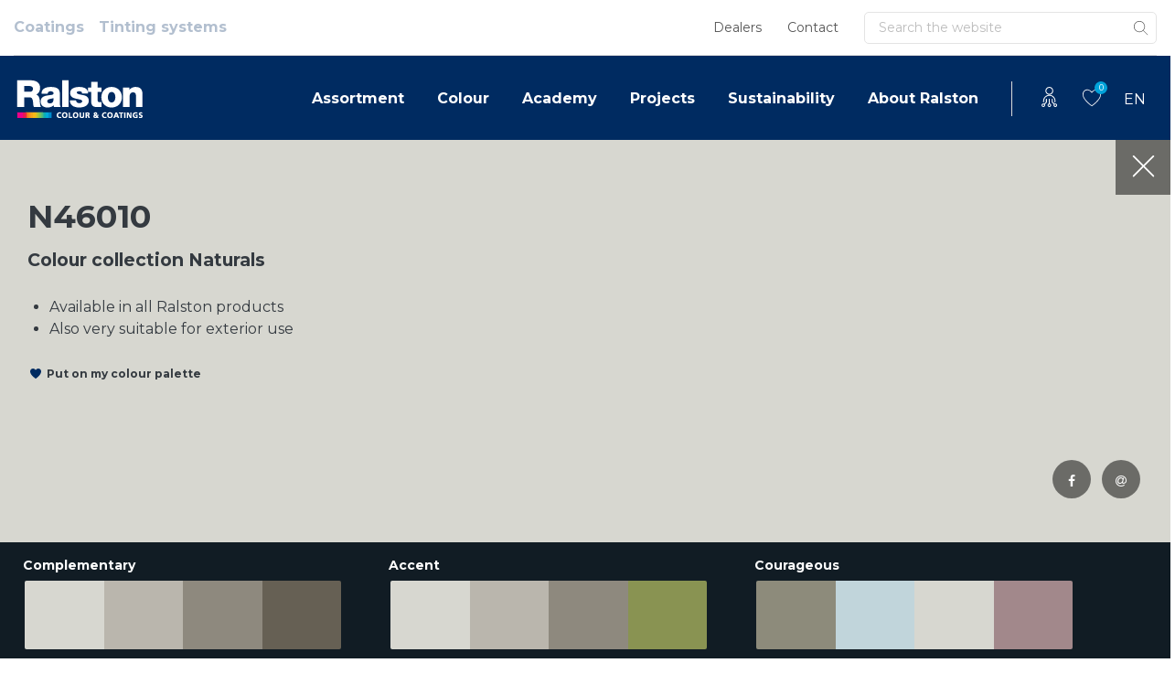

--- FILE ---
content_type: text/html; charset=UTF-8
request_url: https://www.ralstoncolour.com/en/colour/colour-finder/n46010/
body_size: 33886
content:
<!DOCTYPE html>
<html lang="en-US">
<head><meta charset="UTF-8"><script>if(navigator.userAgent.match(/MSIE|Internet Explorer/i)||navigator.userAgent.match(/Trident\/7\..*?rv:11/i)){var href=document.location.href;if(!href.match(/[?&]nowprocket/)){if(href.indexOf("?")==-1){if(href.indexOf("#")==-1){document.location.href=href+"?nowprocket=1"}else{document.location.href=href.replace("#","?nowprocket=1#")}}else{if(href.indexOf("#")==-1){document.location.href=href+"&nowprocket=1"}else{document.location.href=href.replace("#","&nowprocket=1#")}}}}</script><script>(()=>{class RocketLazyLoadScripts{constructor(){this.v="2.0.4",this.userEvents=["keydown","keyup","mousedown","mouseup","mousemove","mouseover","mouseout","touchmove","touchstart","touchend","touchcancel","wheel","click","dblclick","input"],this.attributeEvents=["onblur","onclick","oncontextmenu","ondblclick","onfocus","onmousedown","onmouseenter","onmouseleave","onmousemove","onmouseout","onmouseover","onmouseup","onmousewheel","onscroll","onsubmit"]}async t(){this.i(),this.o(),/iP(ad|hone)/.test(navigator.userAgent)&&this.h(),this.u(),this.l(this),this.m(),this.k(this),this.p(this),this._(),await Promise.all([this.R(),this.L()]),this.lastBreath=Date.now(),this.S(this),this.P(),this.D(),this.O(),this.M(),await this.C(this.delayedScripts.normal),await this.C(this.delayedScripts.defer),await this.C(this.delayedScripts.async),await this.T(),await this.F(),await this.j(),await this.A(),window.dispatchEvent(new Event("rocket-allScriptsLoaded")),this.everythingLoaded=!0,this.lastTouchEnd&&await new Promise(t=>setTimeout(t,500-Date.now()+this.lastTouchEnd)),this.I(),this.H(),this.U(),this.W()}i(){this.CSPIssue=sessionStorage.getItem("rocketCSPIssue"),document.addEventListener("securitypolicyviolation",t=>{this.CSPIssue||"script-src-elem"!==t.violatedDirective||"data"!==t.blockedURI||(this.CSPIssue=!0,sessionStorage.setItem("rocketCSPIssue",!0))},{isRocket:!0})}o(){window.addEventListener("pageshow",t=>{this.persisted=t.persisted,this.realWindowLoadedFired=!0},{isRocket:!0}),window.addEventListener("pagehide",()=>{this.onFirstUserAction=null},{isRocket:!0})}h(){let t;function e(e){t=e}window.addEventListener("touchstart",e,{isRocket:!0}),window.addEventListener("touchend",function i(o){o.changedTouches[0]&&t.changedTouches[0]&&Math.abs(o.changedTouches[0].pageX-t.changedTouches[0].pageX)<10&&Math.abs(o.changedTouches[0].pageY-t.changedTouches[0].pageY)<10&&o.timeStamp-t.timeStamp<200&&(window.removeEventListener("touchstart",e,{isRocket:!0}),window.removeEventListener("touchend",i,{isRocket:!0}),"INPUT"===o.target.tagName&&"text"===o.target.type||(o.target.dispatchEvent(new TouchEvent("touchend",{target:o.target,bubbles:!0})),o.target.dispatchEvent(new MouseEvent("mouseover",{target:o.target,bubbles:!0})),o.target.dispatchEvent(new PointerEvent("click",{target:o.target,bubbles:!0,cancelable:!0,detail:1,clientX:o.changedTouches[0].clientX,clientY:o.changedTouches[0].clientY})),event.preventDefault()))},{isRocket:!0})}q(t){this.userActionTriggered||("mousemove"!==t.type||this.firstMousemoveIgnored?"keyup"===t.type||"mouseover"===t.type||"mouseout"===t.type||(this.userActionTriggered=!0,this.onFirstUserAction&&this.onFirstUserAction()):this.firstMousemoveIgnored=!0),"click"===t.type&&t.preventDefault(),t.stopPropagation(),t.stopImmediatePropagation(),"touchstart"===this.lastEvent&&"touchend"===t.type&&(this.lastTouchEnd=Date.now()),"click"===t.type&&(this.lastTouchEnd=0),this.lastEvent=t.type,t.composedPath&&t.composedPath()[0].getRootNode()instanceof ShadowRoot&&(t.rocketTarget=t.composedPath()[0]),this.savedUserEvents.push(t)}u(){this.savedUserEvents=[],this.userEventHandler=this.q.bind(this),this.userEvents.forEach(t=>window.addEventListener(t,this.userEventHandler,{passive:!1,isRocket:!0})),document.addEventListener("visibilitychange",this.userEventHandler,{isRocket:!0})}U(){this.userEvents.forEach(t=>window.removeEventListener(t,this.userEventHandler,{passive:!1,isRocket:!0})),document.removeEventListener("visibilitychange",this.userEventHandler,{isRocket:!0}),this.savedUserEvents.forEach(t=>{(t.rocketTarget||t.target).dispatchEvent(new window[t.constructor.name](t.type,t))})}m(){const t="return false",e=Array.from(this.attributeEvents,t=>"data-rocket-"+t),i="["+this.attributeEvents.join("],[")+"]",o="[data-rocket-"+this.attributeEvents.join("],[data-rocket-")+"]",s=(e,i,o)=>{o&&o!==t&&(e.setAttribute("data-rocket-"+i,o),e["rocket"+i]=new Function("event",o),e.setAttribute(i,t))};new MutationObserver(t=>{for(const n of t)"attributes"===n.type&&(n.attributeName.startsWith("data-rocket-")||this.everythingLoaded?n.attributeName.startsWith("data-rocket-")&&this.everythingLoaded&&this.N(n.target,n.attributeName.substring(12)):s(n.target,n.attributeName,n.target.getAttribute(n.attributeName))),"childList"===n.type&&n.addedNodes.forEach(t=>{if(t.nodeType===Node.ELEMENT_NODE)if(this.everythingLoaded)for(const i of[t,...t.querySelectorAll(o)])for(const t of i.getAttributeNames())e.includes(t)&&this.N(i,t.substring(12));else for(const e of[t,...t.querySelectorAll(i)])for(const t of e.getAttributeNames())this.attributeEvents.includes(t)&&s(e,t,e.getAttribute(t))})}).observe(document,{subtree:!0,childList:!0,attributeFilter:[...this.attributeEvents,...e]})}I(){this.attributeEvents.forEach(t=>{document.querySelectorAll("[data-rocket-"+t+"]").forEach(e=>{this.N(e,t)})})}N(t,e){const i=t.getAttribute("data-rocket-"+e);i&&(t.setAttribute(e,i),t.removeAttribute("data-rocket-"+e))}k(t){Object.defineProperty(HTMLElement.prototype,"onclick",{get(){return this.rocketonclick||null},set(e){this.rocketonclick=e,this.setAttribute(t.everythingLoaded?"onclick":"data-rocket-onclick","this.rocketonclick(event)")}})}S(t){function e(e,i){let o=e[i];e[i]=null,Object.defineProperty(e,i,{get:()=>o,set(s){t.everythingLoaded?o=s:e["rocket"+i]=o=s}})}e(document,"onreadystatechange"),e(window,"onload"),e(window,"onpageshow");try{Object.defineProperty(document,"readyState",{get:()=>t.rocketReadyState,set(e){t.rocketReadyState=e},configurable:!0}),document.readyState="loading"}catch(t){console.log("WPRocket DJE readyState conflict, bypassing")}}l(t){this.originalAddEventListener=EventTarget.prototype.addEventListener,this.originalRemoveEventListener=EventTarget.prototype.removeEventListener,this.savedEventListeners=[],EventTarget.prototype.addEventListener=function(e,i,o){o&&o.isRocket||!t.B(e,this)&&!t.userEvents.includes(e)||t.B(e,this)&&!t.userActionTriggered||e.startsWith("rocket-")||t.everythingLoaded?t.originalAddEventListener.call(this,e,i,o):(t.savedEventListeners.push({target:this,remove:!1,type:e,func:i,options:o}),"mouseenter"!==e&&"mouseleave"!==e||t.originalAddEventListener.call(this,e,t.savedUserEvents.push,o))},EventTarget.prototype.removeEventListener=function(e,i,o){o&&o.isRocket||!t.B(e,this)&&!t.userEvents.includes(e)||t.B(e,this)&&!t.userActionTriggered||e.startsWith("rocket-")||t.everythingLoaded?t.originalRemoveEventListener.call(this,e,i,o):t.savedEventListeners.push({target:this,remove:!0,type:e,func:i,options:o})}}J(t,e){this.savedEventListeners=this.savedEventListeners.filter(i=>{let o=i.type,s=i.target||window;return e!==o||t!==s||(this.B(o,s)&&(i.type="rocket-"+o),this.$(i),!1)})}H(){EventTarget.prototype.addEventListener=this.originalAddEventListener,EventTarget.prototype.removeEventListener=this.originalRemoveEventListener,this.savedEventListeners.forEach(t=>this.$(t))}$(t){t.remove?this.originalRemoveEventListener.call(t.target,t.type,t.func,t.options):this.originalAddEventListener.call(t.target,t.type,t.func,t.options)}p(t){let e;function i(e){return t.everythingLoaded?e:e.split(" ").map(t=>"load"===t||t.startsWith("load.")?"rocket-jquery-load":t).join(" ")}function o(o){function s(e){const s=o.fn[e];o.fn[e]=o.fn.init.prototype[e]=function(){return this[0]===window&&t.userActionTriggered&&("string"==typeof arguments[0]||arguments[0]instanceof String?arguments[0]=i(arguments[0]):"object"==typeof arguments[0]&&Object.keys(arguments[0]).forEach(t=>{const e=arguments[0][t];delete arguments[0][t],arguments[0][i(t)]=e})),s.apply(this,arguments),this}}if(o&&o.fn&&!t.allJQueries.includes(o)){const e={DOMContentLoaded:[],"rocket-DOMContentLoaded":[]};for(const t in e)document.addEventListener(t,()=>{e[t].forEach(t=>t())},{isRocket:!0});o.fn.ready=o.fn.init.prototype.ready=function(i){function s(){parseInt(o.fn.jquery)>2?setTimeout(()=>i.bind(document)(o)):i.bind(document)(o)}return"function"==typeof i&&(t.realDomReadyFired?!t.userActionTriggered||t.fauxDomReadyFired?s():e["rocket-DOMContentLoaded"].push(s):e.DOMContentLoaded.push(s)),o([])},s("on"),s("one"),s("off"),t.allJQueries.push(o)}e=o}t.allJQueries=[],o(window.jQuery),Object.defineProperty(window,"jQuery",{get:()=>e,set(t){o(t)}})}P(){const t=new Map;document.write=document.writeln=function(e){const i=document.currentScript,o=document.createRange(),s=i.parentElement;let n=t.get(i);void 0===n&&(n=i.nextSibling,t.set(i,n));const c=document.createDocumentFragment();o.setStart(c,0),c.appendChild(o.createContextualFragment(e)),s.insertBefore(c,n)}}async R(){return new Promise(t=>{this.userActionTriggered?t():this.onFirstUserAction=t})}async L(){return new Promise(t=>{document.addEventListener("DOMContentLoaded",()=>{this.realDomReadyFired=!0,t()},{isRocket:!0})})}async j(){return this.realWindowLoadedFired?Promise.resolve():new Promise(t=>{window.addEventListener("load",t,{isRocket:!0})})}M(){this.pendingScripts=[];this.scriptsMutationObserver=new MutationObserver(t=>{for(const e of t)e.addedNodes.forEach(t=>{"SCRIPT"!==t.tagName||t.noModule||t.isWPRocket||this.pendingScripts.push({script:t,promise:new Promise(e=>{const i=()=>{const i=this.pendingScripts.findIndex(e=>e.script===t);i>=0&&this.pendingScripts.splice(i,1),e()};t.addEventListener("load",i,{isRocket:!0}),t.addEventListener("error",i,{isRocket:!0}),setTimeout(i,1e3)})})})}),this.scriptsMutationObserver.observe(document,{childList:!0,subtree:!0})}async F(){await this.X(),this.pendingScripts.length?(await this.pendingScripts[0].promise,await this.F()):this.scriptsMutationObserver.disconnect()}D(){this.delayedScripts={normal:[],async:[],defer:[]},document.querySelectorAll("script[type$=rocketlazyloadscript]").forEach(t=>{t.hasAttribute("data-rocket-src")?t.hasAttribute("async")&&!1!==t.async?this.delayedScripts.async.push(t):t.hasAttribute("defer")&&!1!==t.defer||"module"===t.getAttribute("data-rocket-type")?this.delayedScripts.defer.push(t):this.delayedScripts.normal.push(t):this.delayedScripts.normal.push(t)})}async _(){await this.L();let t=[];document.querySelectorAll("script[type$=rocketlazyloadscript][data-rocket-src]").forEach(e=>{let i=e.getAttribute("data-rocket-src");if(i&&!i.startsWith("data:")){i.startsWith("//")&&(i=location.protocol+i);try{const o=new URL(i).origin;o!==location.origin&&t.push({src:o,crossOrigin:e.crossOrigin||"module"===e.getAttribute("data-rocket-type")})}catch(t){}}}),t=[...new Map(t.map(t=>[JSON.stringify(t),t])).values()],this.Y(t,"preconnect")}async G(t){if(await this.K(),!0!==t.noModule||!("noModule"in HTMLScriptElement.prototype))return new Promise(e=>{let i;function o(){(i||t).setAttribute("data-rocket-status","executed"),e()}try{if(navigator.userAgent.includes("Firefox/")||""===navigator.vendor||this.CSPIssue)i=document.createElement("script"),[...t.attributes].forEach(t=>{let e=t.nodeName;"type"!==e&&("data-rocket-type"===e&&(e="type"),"data-rocket-src"===e&&(e="src"),i.setAttribute(e,t.nodeValue))}),t.text&&(i.text=t.text),t.nonce&&(i.nonce=t.nonce),i.hasAttribute("src")?(i.addEventListener("load",o,{isRocket:!0}),i.addEventListener("error",()=>{i.setAttribute("data-rocket-status","failed-network"),e()},{isRocket:!0}),setTimeout(()=>{i.isConnected||e()},1)):(i.text=t.text,o()),i.isWPRocket=!0,t.parentNode.replaceChild(i,t);else{const i=t.getAttribute("data-rocket-type"),s=t.getAttribute("data-rocket-src");i?(t.type=i,t.removeAttribute("data-rocket-type")):t.removeAttribute("type"),t.addEventListener("load",o,{isRocket:!0}),t.addEventListener("error",i=>{this.CSPIssue&&i.target.src.startsWith("data:")?(console.log("WPRocket: CSP fallback activated"),t.removeAttribute("src"),this.G(t).then(e)):(t.setAttribute("data-rocket-status","failed-network"),e())},{isRocket:!0}),s?(t.fetchPriority="high",t.removeAttribute("data-rocket-src"),t.src=s):t.src="data:text/javascript;base64,"+window.btoa(unescape(encodeURIComponent(t.text)))}}catch(i){t.setAttribute("data-rocket-status","failed-transform"),e()}});t.setAttribute("data-rocket-status","skipped")}async C(t){const e=t.shift();return e?(e.isConnected&&await this.G(e),this.C(t)):Promise.resolve()}O(){this.Y([...this.delayedScripts.normal,...this.delayedScripts.defer,...this.delayedScripts.async],"preload")}Y(t,e){this.trash=this.trash||[];let i=!0;var o=document.createDocumentFragment();t.forEach(t=>{const s=t.getAttribute&&t.getAttribute("data-rocket-src")||t.src;if(s&&!s.startsWith("data:")){const n=document.createElement("link");n.href=s,n.rel=e,"preconnect"!==e&&(n.as="script",n.fetchPriority=i?"high":"low"),t.getAttribute&&"module"===t.getAttribute("data-rocket-type")&&(n.crossOrigin=!0),t.crossOrigin&&(n.crossOrigin=t.crossOrigin),t.integrity&&(n.integrity=t.integrity),t.nonce&&(n.nonce=t.nonce),o.appendChild(n),this.trash.push(n),i=!1}}),document.head.appendChild(o)}W(){this.trash.forEach(t=>t.remove())}async T(){try{document.readyState="interactive"}catch(t){}this.fauxDomReadyFired=!0;try{await this.K(),this.J(document,"readystatechange"),document.dispatchEvent(new Event("rocket-readystatechange")),await this.K(),document.rocketonreadystatechange&&document.rocketonreadystatechange(),await this.K(),this.J(document,"DOMContentLoaded"),document.dispatchEvent(new Event("rocket-DOMContentLoaded")),await this.K(),this.J(window,"DOMContentLoaded"),window.dispatchEvent(new Event("rocket-DOMContentLoaded"))}catch(t){console.error(t)}}async A(){try{document.readyState="complete"}catch(t){}try{await this.K(),this.J(document,"readystatechange"),document.dispatchEvent(new Event("rocket-readystatechange")),await this.K(),document.rocketonreadystatechange&&document.rocketonreadystatechange(),await this.K(),this.J(window,"load"),window.dispatchEvent(new Event("rocket-load")),await this.K(),window.rocketonload&&window.rocketonload(),await this.K(),this.allJQueries.forEach(t=>t(window).trigger("rocket-jquery-load")),await this.K(),this.J(window,"pageshow");const t=new Event("rocket-pageshow");t.persisted=this.persisted,window.dispatchEvent(t),await this.K(),window.rocketonpageshow&&window.rocketonpageshow({persisted:this.persisted})}catch(t){console.error(t)}}async K(){Date.now()-this.lastBreath>45&&(await this.X(),this.lastBreath=Date.now())}async X(){return document.hidden?new Promise(t=>setTimeout(t)):new Promise(t=>requestAnimationFrame(t))}B(t,e){return e===document&&"readystatechange"===t||(e===document&&"DOMContentLoaded"===t||(e===window&&"DOMContentLoaded"===t||(e===window&&"load"===t||e===window&&"pageshow"===t)))}static run(){(new RocketLazyLoadScripts).t()}}RocketLazyLoadScripts.run()})();</script>
	
	<meta name="viewport" content="width=device-width, initial-scale=1, shrink-to-fit=no">
	<link rel="profile" href="http://gmpg.org/xfn/11">
	<meta name='robots' content='index, follow, max-image-preview:large, max-snippet:-1, max-video-preview:-1' />

	<!-- This site is optimized with the Yoast SEO Premium plugin v20.7 (Yoast SEO v26.5) - https://yoast.com/wordpress/plugins/seo/ -->
	<title>N46010 - Ralston</title>
<link data-rocket-preload as="style" href="https://fonts.googleapis.com/css2?family=Montserrat%3Awght%40400%3B700%3B900&#038;ver=6.9&#038;display=swap" rel="preload">
<link href="https://fonts.googleapis.com/css2?family=Montserrat%3Awght%40400%3B700%3B900&#038;ver=6.9&#038;display=swap" media="print" onload="this.media=&#039;all&#039;" rel="stylesheet">
<noscript data-wpr-hosted-gf-parameters=""><link rel="stylesheet" href="https://fonts.googleapis.com/css2?family=Montserrat%3Awght%40400%3B700%3B900&#038;ver=6.9&#038;display=swap"></noscript>
<style id="rocket-critical-css">ul{box-sizing:border-box}:root{--wp-block-synced-color:#7a00df;--wp-block-synced-color--rgb:122,0,223;--wp-bound-block-color:var(--wp-block-synced-color);--wp-editor-canvas-background:#ddd;--wp-admin-theme-color:#007cba;--wp-admin-theme-color--rgb:0,124,186;--wp-admin-theme-color-darker-10:#006ba1;--wp-admin-theme-color-darker-10--rgb:0,107,160.5;--wp-admin-theme-color-darker-20:#005a87;--wp-admin-theme-color-darker-20--rgb:0,90,135;--wp-admin-border-width-focus:2px}:root{--wp--preset--font-size--normal:16px;--wp--preset--font-size--huge:42px}.screen-reader-text{border:0;clip-path:inset(50%);height:1px;margin:-1px;overflow:hidden;padding:0;position:absolute;width:1px;word-wrap:normal!important}:root{--blue:#002B61;--indigo:#6610f2;--purple:#6f42c1;--pink:#e83e8c;--red:#dc3545;--orange:#fd7e14;--yellow:#ffc107;--green:#A5CF39;--teal:#20c997;--cyan:#17a2b8;--white:#fff;--gray:#6c757d;--gray-dark:#343a40;--primary:#002B61;--secondary:#01A2D9;--success:#A5CF39;--info:#17a2b8;--warning:#ffc107;--danger:#dc3545;--light:#f8f9fa;--dark:#343a40;--breakpoint-xs:0;--breakpoint-sm:576px;--breakpoint-md:768px;--breakpoint-lg:992px;--breakpoint-xl:1200px;--font-family-sans-serif:-apple-system,BlinkMacSystemFont,"Segoe UI",Roboto,"Helvetica Neue",Arial,"Noto Sans",sans-serif,"Apple Color Emoji","Segoe UI Emoji","Segoe UI Symbol","Noto Color Emoji";--font-family-monospace:SFMono-Regular,Menlo,Monaco,Consolas,"Liberation Mono","Courier New",monospace}*,::after,::before{-webkit-box-sizing:border-box;box-sizing:border-box}html{font-family:sans-serif;line-height:1.15;-webkit-text-size-adjust:100%}nav,section{display:block}body{margin:0;font-family:-apple-system,BlinkMacSystemFont,"Segoe UI",Roboto,"Helvetica Neue",Arial,"Noto Sans",sans-serif,"Apple Color Emoji","Segoe UI Emoji","Segoe UI Symbol","Noto Color Emoji";font-size:1rem;font-weight:400;line-height:1.5;color:#212529;text-align:left;background-color:#fff}h1,h2,h3,h4{margin-top:0;margin-bottom:.5rem}p{margin-top:0;margin-bottom:1rem}ul{margin-top:0;margin-bottom:1rem}ul ul{margin-bottom:0}small{font-size:80%}a{color:#002b61;text-decoration:none;background-color:transparent}img{vertical-align:middle;border-style:none}svg{overflow:hidden;vertical-align:middle}label{display:inline-block;margin-bottom:.5rem}button{border-radius:0}button,input{margin:0;font-family:inherit;font-size:inherit;line-height:inherit}button,input{overflow:visible}button{text-transform:none}[type=submit],button{-webkit-appearance:button}[type=submit]::-moz-focus-inner,button::-moz-focus-inner{padding:0;border-style:none}input[type=checkbox]{-webkit-box-sizing:border-box;box-sizing:border-box;padding:0}::-webkit-file-upload-button{font:inherit;-webkit-appearance:button}summary{display:list-item}h1,h2,h3,h4{margin-bottom:.5rem;font-weight:500;line-height:1.2}h1{font-size:calc(1.375rem + 1.5vw)}@media (min-width:1200px){h1{font-size:2.5rem}}h2{font-size:calc(1.325rem + .9vw)}@media (min-width:1200px){h2{font-size:2rem}}h3{font-size:calc(1.3rem + .6vw)}@media (min-width:1200px){h3{font-size:1.75rem}}h4{font-size:calc(1.275rem + .3vw)}@media (min-width:1200px){h4{font-size:1.5rem}}small{font-size:80%;font-weight:400}.container{width:100%;padding-right:15px;padding-left:15px;margin-right:auto;margin-left:auto}@media (min-width:576px){.container{max-width:720px}}@media (min-width:768px){.container{max-width:930px}}@media (min-width:992px){.container{max-width:1280px}}@media (min-width:1200px){.container{max-width:1640px}}.form-control{display:block;width:100%;height:calc(1.5em + .75rem + 2px);padding:.375rem .75rem;font-size:1rem;font-weight:400;line-height:1.5;color:#495057;background-color:#fff;background-clip:padding-box;border:1px solid #ced4da;border-radius:.25rem}.form-control::-ms-expand{background-color:transparent;border:0}.form-control:-moz-focusring{color:transparent;text-shadow:0 0 0 #495057}.form-control::-webkit-input-placeholder{color:#6c757d;opacity:1}.form-control::-moz-placeholder{color:#6c757d;opacity:1}.form-control:-ms-input-placeholder{color:#6c757d;opacity:1}.form-control::-ms-input-placeholder{color:#6c757d;opacity:1}.btn{display:inline-block;font-weight:400;color:#212529;text-align:center;vertical-align:middle;background-color:transparent;border:1px solid transparent;padding:.375rem .75rem;font-size:1rem;line-height:1.5;border-radius:.25rem}.btn-link{font-weight:400;color:#002b61;text-decoration:none}.collapse:not(.show){display:none}.input-group{position:relative;display:-webkit-box;display:-ms-flexbox;display:flex;-ms-flex-wrap:wrap;flex-wrap:wrap;-webkit-box-align:stretch;-ms-flex-align:stretch;align-items:stretch;width:100%}.input-group>.form-control{position:relative;-webkit-box-flex:1;-ms-flex:1 1 auto;flex:1 1 auto;width:1%;min-width:0;margin-bottom:0}.input-group>.form-control:not(:last-child){border-top-right-radius:0;border-bottom-right-radius:0}.input-group-append{display:-webkit-box;display:-ms-flexbox;display:flex}.input-group-append .btn{position:relative;z-index:2}.input-group-append{margin-left:-1px}.input-group>.input-group-append>.btn{border-top-left-radius:0;border-bottom-left-radius:0}.nav-link{display:block;padding:.5rem 1rem}.navbar{position:relative;display:-webkit-box;display:-ms-flexbox;display:flex;-ms-flex-wrap:wrap;flex-wrap:wrap;-webkit-box-align:center;-ms-flex-align:center;align-items:center;-webkit-box-pack:justify;-ms-flex-pack:justify;justify-content:space-between;padding:.5rem 1rem}.navbar .container{display:-webkit-box;display:-ms-flexbox;display:flex;-ms-flex-wrap:wrap;flex-wrap:wrap;-webkit-box-align:center;-ms-flex-align:center;align-items:center;-webkit-box-pack:justify;-ms-flex-pack:justify;justify-content:space-between}.navbar-nav{display:-webkit-box;display:-ms-flexbox;display:flex;-webkit-box-orient:vertical;-webkit-box-direction:normal;-ms-flex-direction:column;flex-direction:column;padding-left:0;margin-bottom:0;list-style:none}.navbar-nav .nav-link{padding-right:0;padding-left:0}.navbar-collapse{-ms-flex-preferred-size:100%;flex-basis:100%;-webkit-box-flex:1;-ms-flex-positive:1;flex-grow:1;-webkit-box-align:center;-ms-flex-align:center;align-items:center}@media (max-width:767.98px){.navbar-expand-md>.container{padding-right:0;padding-left:0}}@media (min-width:768px){.navbar-expand-md{-webkit-box-orient:horizontal;-webkit-box-direction:normal;-ms-flex-flow:row nowrap;flex-flow:row nowrap;-webkit-box-pack:start;-ms-flex-pack:start;justify-content:flex-start}.navbar-expand-md .navbar-nav{-webkit-box-orient:horizontal;-webkit-box-direction:normal;-ms-flex-direction:row;flex-direction:row}.navbar-expand-md .navbar-nav .nav-link{padding-right:.5rem;padding-left:.5rem}.navbar-expand-md>.container{-ms-flex-wrap:nowrap;flex-wrap:nowrap}.navbar-expand-md .navbar-collapse{display:-webkit-box!important;display:-ms-flexbox!important;display:flex!important;-ms-flex-preferred-size:auto;flex-basis:auto}}.align-middle{vertical-align:middle!important}.bg-white{background-color:#fff!important}.border-top{border-top:1px solid #dee2e6!important}.d-none{display:none!important}.d-flex{display:-webkit-box!important;display:-ms-flexbox!important;display:flex!important}@media (min-width:768px){.d-md-none{display:none!important}}@media (min-width:992px){.d-lg-none{display:none!important}}.justify-content-between{-webkit-box-pack:justify!important;-ms-flex-pack:justify!important;justify-content:space-between!important}.align-items-center{-webkit-box-align:center!important;-ms-flex-align:center!important;align-items:center!important}.screen-reader-text,.sr-only{position:absolute;width:1px;height:1px;padding:0;margin:-1px;overflow:hidden;clip:rect(0,0,0,0);white-space:nowrap;border:0}.mr-1{margin-right:.25rem!important}.ml-1{margin-left:.25rem!important}.mt-2{margin-top:.5rem!important}.mt-3{margin-top:1rem!important}.ml-3{margin-left:1rem!important}.mt-4{margin-top:1.5rem!important}.mb-4{margin-bottom:1.5rem!important}.mb-5{margin-bottom:3rem!important}.pb-2{padding-bottom:.5rem!important}.pt-4{padding-top:1.5rem!important}.pl-4{padding-left:1.5rem!important}.ml-auto{margin-left:auto!important}.text-dark{color:#343a40!important}.wrapper{padding:30px 0}img{max-width:100%;height:auto}@font-face{font-display:swap;font-family:FontAwesome;src:url(https://www.ralstoncolour.com/wp-content/themes/understrap-child/fonts/fontawesome-webfont.eot?v=4.7.0);src:url(https://www.ralstoncolour.com/wp-content/themes/understrap-child/fonts/fontawesome-webfont.eot?#iefix&v=4.7.0) format("embedded-opentype"),url(https://www.ralstoncolour.com/wp-content/themes/understrap-child/fonts/fontawesome-webfont.woff2?v=4.7.0) format("woff2"),url(https://www.ralstoncolour.com/wp-content/themes/understrap-child/fonts/fontawesome-webfont.woff?v=4.7.0) format("woff"),url(https://www.ralstoncolour.com/wp-content/themes/understrap-child/fonts/fontawesome-webfont.ttf?v=4.7.0) format("truetype"),url(https://www.ralstoncolour.com/wp-content/themes/understrap-child/fonts/fontawesome-webfont.svg?v=4.7.0#fontawesomeregular) format("svg");font-weight:400;font-style:normal}.fa{display:inline-block;font:normal normal normal 14px/1 FontAwesome!important;font-size:inherit;text-rendering:auto;-webkit-font-smoothing:antialiased;-moz-osx-font-smoothing:grayscale}.fa-times:before{content:"\f00d"}.fa-facebook:before{content:"\f09a"}.fa-at:before{content:"\f1fa"}body .form-control{border-radius:5px;color:#555;border:1px solid #dee2e6;background:#fff;padding:13px 15px 12px;height:auto}body .form-control::-webkit-input-placeholder{color:#bdbdbd}body .form-control:-moz-placeholder{color:#bdbdbd}body .form-control::-moz-placeholder{color:#bdbdbd}body .form-control:-ms-input-placeholder{color:#bdbdbd}body .form-control[type=text]{min-height:43px}@media (min-width:768px){body .form-control[type=text]{min-height:50px}}body .navbar .search-form .form-control{min-height:0}body h1,body h3{font-family:Montserrat,sans-serif;font-weight:700;font-size:22px;line-height:28px;font-style:normal;color:#002b61;-ms-word-break:break-word;word-break:break-word;-ms-hyphens:auto;hyphens:auto}@media (min-width:1240px){body h1,body h3{font-size:35px;line-height:48px}}body h4,body h4.elementor-heading-title{font-family:Montserrat,sans-serif;font-weight:700;font-size:19px;line-height:24px;font-style:normal;color:#002b61;-ms-word-break:break-word;word-break:break-word;-ms-hyphens:auto;hyphens:auto}@media (min-width:1240px){body h4,body h4.elementor-heading-title{font-size:30px;line-height:43px}}body h2{font-family:Montserrat,sans-serif;font-weight:700;font-size:17px;line-height:21px;font-style:normal;color:#002b61;-ms-word-break:break-word;word-break:break-word;-ms-hyphens:auto;hyphens:auto}@media (min-width:1240px){body h2{font-size:22px;line-height:31px}}body .btn{font-family:Montserrat,sans-serif;font-weight:700;font-size:14px;font-style:normal;padding:10px 14px;min-height:43px;height:auto;text-decoration:none!important;outline:0!important;-webkit-box-shadow:none!important;box-shadow:none!important}@media (min-width:768px){body .btn{padding:12px 24px;min-height:50px}}body .btn.submit{padding-left:16px;padding-right:16px;min-height:auto;border-radius:0 5px 5px 0!important;z-index:4}body .btn.btn-xs{height:auto;min-height:unset;font-size:12px;padding:8px 8px}body .btn.btn-white-outline{color:#fff;background-color:transparent;border-color:#fff;-webkit-box-shadow:inset 0 1px 0 rgba(255,255,255,.15),0 1px 1px rgba(0,0,0,.075);box-shadow:inset 0 1px 0 rgba(255,255,255,.15),0 1px 1px rgba(0,0,0,.075);border-radius:5px;color:#002b61}body .btn.btn-link{height:auto;min-height:unset;color:#002b61;padding:0 25px 0 0;text-decoration:none}body .bud-icon{display:-webkit-inline-box;display:-ms-inline-flexbox;display:inline-flex;background-repeat:no-repeat;background-position:50% 50%;-webkit-box-pack:justify;-ms-flex-pack:justify;justify-content:space-between}body .bud-icon.bud-search{background-image:url('data:image/svg+xml;utf8,search');width:22px;height:24px}body .bud-icon.bud-heart{background-image:url('data:image/svg+xml;utf8,heart');width:22px;height:20px}body .btn-icon-heart{position:relative;padding-left:20px!important}body .btn-icon-heart:before{content:"";position:absolute;top:50%;left:0;-webkit-transform:translate(0,-50%);transform:translate(0,-50%);background-repeat:no-repeat;background-position:50% 50%;-webkit-box-pack:justify;-ms-flex-pack:justify;justify-content:space-between;background-image:url('data:image/svg+xml;utf8,heart');width:16px;height:12px}body .btn-icon-heart.text-dark:before{background-image:url('data:image/svg+xml;utf8,heart')}body,html{font-family:Montserrat,sans-serif;font-weight:400;font-size:16px;line-height:1.5;font-style:normal;-webkit-font-smoothing:antialiased;-webkit-text-stroke-width:0;-moz-osx-font-smoothing:grayscale;overflow-x:hidden}body *,html *{stroke:none;-webkit-text-stroke:unset}body .wrapper,html .wrapper{padding:0}.text-large{font-size:120%}body .elementor{line-height:28px}.wrapper-navbar-container{position:relative;z-index:998}.navbar-top{padding:0;z-index:2}.navbar-top .navbar-top-wrapper{display:-webkit-box;display:-ms-flexbox;display:flex;-webkit-box-flex:1;-ms-flex:1;flex:1;border-bottom:1px solid #dbdbdb;background:#fff}.navbar-top .navbar-collapse{padding-top:10px;padding-bottom:10px}.navbar-top #navbarTopRight .navbar-nav .nav-link{font-family:Montserrat,sans-serif;font-size:14px;font-style:normal;color:#555;padding-left:14px;padding-right:14px}.menu-container .search-form,.navbar-top .search-form{display:-webkit-box;display:-ms-flexbox;display:flex;-webkit-box-flex:1;-ms-flex:1;flex:1;-webkit-box-orient:vertical;-webkit-box-direction:normal;-ms-flex-direction:column;flex-direction:column;-webkit-box-pack:center;-ms-flex-pack:center;justify-content:center;margin-left:14px;min-width:320px}.menu-container .search-form .input-group,.navbar-top .search-form .input-group{position:relative;font-family:Montserrat,sans-serif;font-size:14px;font-style:normal}.menu-container .search-form .input-group .form-control,.navbar-top .search-form .input-group .form-control{font-size:14px;color:#555;padding:6px 15px;border:1px solid #e4e4e4;border-radius:5px}.menu-container .search-form .input-group .form-control::-webkit-input-placeholder,.navbar-top .search-form .input-group .form-control::-webkit-input-placeholder{color:#bdbdbd}.menu-container .search-form .input-group .form-control:-moz-placeholder,.navbar-top .search-form .input-group .form-control:-moz-placeholder{color:#bdbdbd}.menu-container .search-form .input-group .form-control::-moz-placeholder,.navbar-top .search-form .input-group .form-control::-moz-placeholder{color:#bdbdbd}.menu-container .search-form .input-group .form-control:-ms-input-placeholder,.navbar-top .search-form .input-group .form-control:-ms-input-placeholder{color:#bdbdbd}.menu-container .search-form .input-group .input-group-append,.navbar-top .search-form .input-group .input-group-append{position:absolute;top:0;right:0}.menu-container .search-form .input-group .input-group-append .btn,.navbar-top .search-form .input-group .input-group-append .btn{background:0 0;border:none;-webkit-box-shadow:none;box-shadow:none;width:34px;height:35px;padding:6px 0 0}.menu-container .search-form .input-group .input-group-append .btn i,.navbar-top .search-form .input-group .input-group-append .btn i{width:16px}@media (min-width:768px) and (max-width:991px){.navbar-top .navbar-top-wrapper{-ms-flex-flow:wrap;flex-flow:wrap}.navbar-top .navbar-top-wrapper .search-form{-webkit-box-flex:0;-ms-flex:0 0 100%;flex:0 0 100%;margin:0 0 15px}}.menu-container .search-form{margin-left:0;margin-bottom:20px}.menu-container .search-form .input-group .input-group-append .btn{width:54px;height:49px}.navbar-main{padding-left:0;padding-right:0}.navbar-main .navbar-nav{-ms-flex-wrap:wrap;flex-wrap:wrap}.navbar-main .navbar-nav .nav-link{font-family:Montserrat,sans-serif;font-weight:700;font-size:16px;font-style:normal;color:#fff;padding-left:18px;padding-right:18px}.wrapper-navbar.main-navbar{position:relative;padding-top:10px;background-color:#002b61;z-index:998}.wrapper-navbar .product-data{display:-webkit-box;display:-ms-flexbox;display:flex;-webkit-box-orient:horizontal;-webkit-box-direction:normal;-ms-flex-direction:row;flex-direction:row;-webkit-box-pack:center;-ms-flex-pack:center;justify-content:center;justify-items:center;border-left:1px solid #dbdbdb;margin-left:18px;padding-left:18px}.wrapper-navbar .product-data a{padding:8px;text-decoration:none}.wrapper-navbar .product-data a.bud-heart{position:relative;margin:8px 12px}.wrapper-navbar .product-data a.bud-heart small{position:absolute;top:-8px;right:-6px;width:14px;height:14px;background:#01a2d9;color:#fff;font-family:Montserrat,sans-serif;font-size:9px;font-style:normal;text-align:center;padding-top:0;border-radius:50%}.wrapper-navbar.wrapper-mobile{padding:15px 0;justify-items:center;background:#002b61}.wrapper-navbar.wrapper-mobile img{max-width:104px}.wrapper-navbar.wrapper-mobile .product-data{border-left:none}.wrapper-navbar.wrapper-mobile .nav-menu-button{display:-webkit-box;display:-ms-flexbox;display:flex;-webkit-box-orient:horizontal;-webkit-box-direction:normal;-ms-flex-direction:row;flex-direction:row;position:relative;-webkit-box-align:center;-ms-flex-align:center;align-items:center;margin-left:12px}@media (min-width:880px){.wrapper-navbar.wrapper-mobile .nav-menu-button{display:none!important}}.wrapper-navbar.wrapper-mobile .nav-menu-button .nav-menu-button-wrapper{display:-webkit-box;display:-ms-flexbox;display:flex;-webkit-box-orient:vertical;-webkit-box-direction:normal;-ms-flex-direction:column;flex-direction:column;-webkit-box-align:center;-ms-flex-align:center;align-items:center}.wrapper-navbar.wrapper-mobile .nav-menu-button .burger{-webkit-box-flex:0;-ms-flex:0 0 17px;flex:0 0 17px;width:25px;height:17px;margin:0;-webkit-transform:rotate(0);transform:rotate(0)}.wrapper-navbar.wrapper-mobile .nav-menu-button .burger span{display:block;position:absolute;height:2px;width:100%;background:#fff;border-radius:5px;opacity:1;left:0;-webkit-transform:rotate(0);transform:rotate(0)}.wrapper-navbar.wrapper-mobile .nav-menu-button .burger span:nth-child(1){top:0}.wrapper-navbar.wrapper-mobile .nav-menu-button .burger span:nth-child(2),.wrapper-navbar.wrapper-mobile .nav-menu-button .burger span:nth-child(3){top:7px;width:80%}.wrapper-navbar.wrapper-mobile .nav-menu-button .burger span:nth-child(4){top:14px}.wrapper-navbar.wrapper-mobile .menu-container{display:none}@media (max-width:879px){.wrapper-navbar.wrapper-mobile .menu-container{position:fixed;display:none;top:75px;left:0;right:0;bottom:0;background:#fff;border-top:1px solid #dee2e6;padding:30px 15px;height:9999px;overflow-y:auto;z-index:9989}}.wrapper-navbar .lf-wpml-languages{position:relative;display:-webkit-box;display:-ms-flexbox;display:flex;list-style:none;padding:8px 12px 6px;margin:0}.wrapper-navbar .lf-wpml-languages>li{display:-webkit-box;display:-ms-flexbox;display:flex;color:#fff}.wrapper-navbar .lf-wpml-languages ul{visibility:hidden;opacity:0;position:absolute;top:40px;right:-20px;border-radius:5px;-webkit-box-shadow:0 3px 6px rgba(0,0,0,.1607843137)!important;box-shadow:0 3px 6px rgba(0,0,0,.1607843137)!important;background:#fff;padding:15px;margin:0}.wrapper-navbar .lf-wpml-languages ul:before{content:"";position:absolute;top:-20px;left:0;right:0;height:20px}.wrapper-navbar .lf-wpml-languages ul a{display:block;text-decoration:none;padding:5px 10px}@media (max-width:767px){body .elementor .elementor-widget-heading{margin-bottom:10px}}@media (max-width:767px){body .d-xs-none{display:none!important}}body .elementor-widget-wrap{position:unset}body .loader-container{position:relative}body .loader-container .loader{display:none;position:fixed;top:0;left:0;right:0;bottom:0;background:rgba(255,255,255,.7);z-index:11}@media (min-width:768px){body .loader-container .loader{position:absolute}}body .loader-container .loader:after{content:"";position:absolute;top:50%;left:50%;-webkit-transform:translate(-50%,-50%);transform:translate(-50%,-50%);display:block;margin:0 auto;background:#fff url(https://www.ralstoncolour.com/wp-content/themes/understrap-child/img/loader.gif) center center no-repeat;width:62px;height:62px;border-radius:100%;-webkit-box-shadow:0 0 30px rgba(0,0,0,.2);-ms-box-shadow:0 0 30px rgba(0,0,0,.2);-o-box-shadow:0 0 30px rgba(0,0,0,.2);box-shadow:0 0 30px rgba(0,0,0,.2);z-index:12}body .color-wrapper{position:relative;display:-webkit-box;display:-ms-flexbox;display:flex;-webkit-box-orient:horizontal;-webkit-box-direction:normal;-ms-flex-direction:row;flex-direction:row;-ms-flex-wrap:nowrap;flex-wrap:nowrap;height:60vh;min-height:600px!important}body .color-wrapper .color-wrapper-container{position:relative;width:100%;height:100%;padding:20px 20px}@media (min-width:992px){body .color-wrapper .color-wrapper-container{padding:60px 30px}}body .color-wrapper .color-close-btn{position:absolute;top:0;right:0;width:60px;height:60px;background-color:rgba(0,0,0,.5);background-image:url('data:image/svg+xml;utf8,cross-ui');background-repeat:no-repeat;background-size:75%;background-position:50% 50%;padding:6px}body .color-wrapper .single-share{position:absolute;bottom:0;right:30px;-webkit-box-orient:horizontal;-webkit-box-direction:normal;-ms-flex-direction:row;flex-direction:row}body .color-wrapper .single-share .btn-social-fa{border-radius:50%;background-color:rgba(0,0,0,.5);padding:5px;width:42px;height:42px;font-size:20px}body .color-wrapper .single-share .btn-social-fa i{color:#fff}@media (max-width:767px){body .social-share{display:-webkit-box;display:-ms-flexbox;display:flex;-webkit-box-orient:vertical;-webkit-box-direction:normal;-ms-flex-direction:column;flex-direction:column;-webkit-box-align:start;-ms-flex-align:start;align-items:flex-start}}body .social-share.single-share .btn-social-fa{background-color:rgba(0,0,0,.5)!important}body .social-share .btn-social-fa{border-radius:5px;padding:4px;width:34px;height:34px;font-size:18px;margin:0 3px;background-color:#002b61}body .social-share .btn-social-fa i{color:#fff}.site-footer-bottom .footer-widget{position:relative;width:100%;padding-right:15px;padding-left:15px;-webkit-box-flex:0;-ms-flex:0 0 16.6666666667%;flex:0 0 16.6666666667%;max-width:16.6666666667%;margin-bottom:30px}.site-footer-bottom .footer-widget h3{line-height:28px}@media (max-width:767px){.site-footer-bottom .footer-widget{-webkit-box-flex:0;-ms-flex:0 0 100%;flex:0 0 100%;max-width:100%}.site-footer-bottom .footer-widget h3{position:relative}.site-footer-bottom .footer-widget h3:after{content:"";position:absolute;top:50%;right:0;-webkit-transform:translate(0,-50%);transform:translate(0,-50%);background-repeat:no-repeat;background-position:50% 50%;-webkit-box-pack:justify;-ms-flex-pack:justify;justify-content:space-between;background-image:url('data:image/svg+xml;utf8,chevron-right');width:18px;height:18px;margin-left:auto}}@media (max-width:767px){.site-footer-bottom .footer-widget{padding:15px 0;margin:0 15px;border-bottom:1px solid #dee2e6}}@media (min-width:768px) and (max-width:991px){.site-footer-bottom .footer-widget{-webkit-box-flex:0;-ms-flex:0 0 33.3333333333%;flex:0 0 33.3333333333%;max-width:33.3333333333%;margin-bottom:30px}}@media (min-width:992px) and (max-width:1239px){.site-footer-bottom .footer-widget{-webkit-box-flex:0;-ms-flex:0 0 25%;flex:0 0 25%;max-width:25%;margin-bottom:30px}}.site-footer-bottom .widget-title{font-family:Montserrat,sans-serif;font-weight:700;font-size:22px;font-style:normal;color:#002b61}.site-footer-bottom ul{list-style:none;margin:0;padding:0}.site-footer-bottom ul li{list-style:none;display:block}.site-footer-bottom ul li a{display:-webkit-box;display:-ms-flexbox;display:flex;color:#002b61;padding:3px 0;text-decoration:none}:root{--direction-multiplier:1}.elementor-screen-only,.screen-reader-text{height:1px;margin:-1px;overflow:hidden;padding:0;position:absolute;top:-10000em;width:1px;clip:rect(0,0,0,0);border:0}.elementor *,.elementor :after,.elementor :before{box-sizing:border-box}.elementor iframe{border:none;line-height:1;margin:0;max-width:100%;width:100%}.elementor-element{--flex-direction:initial;--flex-wrap:initial;--justify-content:initial;--align-items:initial;--align-content:initial;--gap:initial;--flex-basis:initial;--flex-grow:initial;--flex-shrink:initial;--order:initial;--align-self:initial;align-self:var(--align-self);flex-basis:var(--flex-basis);flex-grow:var(--flex-grow);flex-shrink:var(--flex-shrink);order:var(--order)}:root{--page-title-display:block}.elementor-section{position:relative}.elementor-section .elementor-container{display:flex;margin-left:auto;margin-right:auto;position:relative}@media (max-width:1239px){.elementor-section .elementor-container{flex-wrap:wrap}}.elementor-section.elementor-section-boxed>.elementor-container{max-width:1140px}.elementor-widget-wrap{align-content:flex-start;flex-wrap:wrap;position:relative;width:100%}.elementor:not(.elementor-bc-flex-widget) .elementor-widget-wrap{display:flex}.elementor-widget-wrap>.elementor-element{width:100%}.elementor-widget{position:relative}.elementor-widget:not(:last-child){margin-bottom:var(--kit-widget-spacing,20px)}.elementor-column{display:flex;min-height:1px;position:relative}.elementor-column-gap-default>.elementor-column>.elementor-element-populated{padding:10px}@media (min-width:768px){.elementor-column.elementor-col-100{width:100%}}@media (max-width:767px){.elementor-column{width:100%}}@media (prefers-reduced-motion:no-preference){html{scroll-behavior:smooth}}.elementor-heading-title{line-height:1;margin:0;padding:0}[data-elementor-type=popup]:not(.elementor-edit-area){display:none}.elementor-kit-67{--e-global-color-primary:#6EC1E4;--e-global-color-secondary:#54595F;--e-global-color-text:#7A7A7A;--e-global-color-accent:#61CE70;--e-global-color-54254dd3:#4054B2;--e-global-color-9176a01:#23A455;--e-global-color-3ecbe3ad:#000;--e-global-color-11cb67eb:#FFF;--e-global-color-6c669ef7:#002B61;--e-global-color-5af4c89b:#75AF35;--e-global-color-1f7b5a2:#80379B;--e-global-color-6541e9a4:#F7F8FA;--e-global-color-4853ad5:#01A2D9;--e-global-color-e1b0b0d:#A5CF39;--e-global-color-e9e7960:#C9243F;--e-global-color-1e2b88b:#002B61;--e-global-typography-primary-font-family:"Roboto";--e-global-typography-primary-font-weight:600;--e-global-typography-secondary-font-family:"Roboto Slab";--e-global-typography-secondary-font-weight:400;--e-global-typography-text-font-family:"Roboto";--e-global-typography-text-font-weight:400;--e-global-typography-accent-font-family:"Roboto";--e-global-typography-accent-font-weight:500}.elementor-section.elementor-section-boxed>.elementor-container{max-width:1640px}.elementor-widget:not(:last-child){margin-block-end:20px}.elementor-element{--widgets-spacing:20px 20px;--widgets-spacing-row:20px;--widgets-spacing-column:20px}@media (max-width:1239px){.elementor-section.elementor-section-boxed>.elementor-container{max-width:1024px}}@media (max-width:767px){.elementor-section.elementor-section-boxed>.elementor-container{max-width:767px}}@media (max-width:480px){*{-ms-text-size-adjust:100%;text-size-adjust:100%}}.fa{-moz-osx-font-smoothing:grayscale;-webkit-font-smoothing:antialiased;display:inline-block;font-style:normal;font-variant:normal;text-rendering:auto;line-height:1}.fa-at:before{content:"\f1fa"}.fa-facebook:before{content:"\f09a"}.fa-times:before{content:"\f00d"}.sr-only{border:0;clip:rect(0,0,0,0);height:1px;margin:-1px;overflow:hidden;padding:0;position:absolute;width:1px}@font-face{font-family:'Font Awesome 5 Free';font-style:normal;font-weight:900;font-display:swap;src:url(https://www.ralstoncolour.com/wp-content/plugins/elementor/assets/lib/font-awesome/webfonts/fa-solid-900.eot);src:url(https://www.ralstoncolour.com/wp-content/plugins/elementor/assets/lib/font-awesome/webfonts/fa-solid-900.eot?#iefix) format("embedded-opentype"),url(https://www.ralstoncolour.com/wp-content/plugins/elementor/assets/lib/font-awesome/webfonts/fa-solid-900.woff2) format("woff2"),url(https://www.ralstoncolour.com/wp-content/plugins/elementor/assets/lib/font-awesome/webfonts/fa-solid-900.woff) format("woff"),url(https://www.ralstoncolour.com/wp-content/plugins/elementor/assets/lib/font-awesome/webfonts/fa-solid-900.ttf) format("truetype"),url(https://www.ralstoncolour.com/wp-content/plugins/elementor/assets/lib/font-awesome/webfonts/fa-solid-900.svg#fontawesome) format("svg")}.fa{font-family:'Font Awesome 5 Free';font-weight:900}.elementor-1054994 .elementor-element.elementor-element-00d1e86{padding:15px 15px 0px 15px}.elementor-1054994 .elementor-element.elementor-element-5725776>.elementor-widget-wrap>.elementor-widget:not(.elementor-widget__width-auto):not(.elementor-widget__width-initial):not(:last-child):not(.elementor-absolute){margin-bottom:0px}.elementor-1054994 .elementor-element.elementor-element-2d0c003>.elementor-widget-container{margin:0px 0px 5px 0px}.elementor-1054994 .elementor-element.elementor-element-2f328fa{font-size:16px}.elementor-1054994 .elementor-element.elementor-element-b36b91f{padding:0px 15px 15px 15px}.elementor-1054994 .elementor-element.elementor-element-2f328fa p{margin-bottom:0}</style>
	<link rel="canonical" href="https://www.ralstoncolour.com/en/colour/colour-finder/n46010/" />
	<meta property="og:locale" content="en_US" />
	<meta property="og:type" content="article" />
	<meta property="og:title" content="N46010" />
	<meta property="og:url" content="https://www.ralstoncolour.com/en/colour/colour-finder/n46010/" />
	<meta property="og:site_name" content="Ralston" />
	<meta property="article:modified_time" content="2023-09-14T13:50:52+00:00" />
	<meta name="twitter:card" content="summary_large_image" />
	<script type="application/ld+json" class="yoast-schema-graph">{"@context":"https://schema.org","@graph":[{"@type":"WebPage","@id":"https://www.ralstoncolour.com/en/colour/colour-finder/n46010/","url":"https://www.ralstoncolour.com/en/colour/colour-finder/n46010/","name":"N46010 - Ralston","isPartOf":{"@id":"https://www.ralstoncolour.com/en/#website"},"datePublished":"2020-11-19T16:31:39+00:00","dateModified":"2023-09-14T13:50:52+00:00","breadcrumb":{"@id":"https://www.ralstoncolour.com/en/colour/colour-finder/n46010/#breadcrumb"},"inLanguage":"en-US","potentialAction":[{"@type":"ReadAction","target":["https://www.ralstoncolour.com/en/colour/colour-finder/n46010/"]}]},{"@type":"BreadcrumbList","@id":"https://www.ralstoncolour.com/en/colour/colour-finder/n46010/#breadcrumb","itemListElement":[{"@type":"ListItem","position":1,"name":"Home","item":"https://www.ralstoncolour.com/en/"},{"@type":"ListItem","position":2,"name":"Colours","item":"https://www.ralstoncolour.com/en/colour/colour-finder/"},{"@type":"ListItem","position":3,"name":"N46010"}]},{"@type":"WebSite","@id":"https://www.ralstoncolour.com/en/#website","url":"https://www.ralstoncolour.com/en/","name":"Ralston","description":"","publisher":{"@id":"https://www.ralstoncolour.com/en/#organization"},"potentialAction":[{"@type":"SearchAction","target":{"@type":"EntryPoint","urlTemplate":"https://www.ralstoncolour.com/en/?s={search_term_string}"},"query-input":{"@type":"PropertyValueSpecification","valueRequired":true,"valueName":"search_term_string"}}],"inLanguage":"en-US"},{"@type":"Organization","@id":"https://www.ralstoncolour.com/en/#organization","name":"Ralston","url":"https://www.ralstoncolour.com/en/","logo":{"@type":"ImageObject","inLanguage":"en-US","@id":"https://www.ralstoncolour.com/en/#/schema/logo/image/","url":"https://www.ralstoncolour.com/wp-content/uploads/2020/09/cropped-logo.png","contentUrl":"https://www.ralstoncolour.com/wp-content/uploads/2020/09/cropped-logo.png","width":144,"height":48,"caption":"Ralston"},"image":{"@id":"https://www.ralstoncolour.com/en/#/schema/logo/image/"}}]}</script>
	<!-- / Yoast SEO Premium plugin. -->


<link rel='dns-prefetch' href='//fonts.googleapis.com' />
<link href='https://fonts.gstatic.com' crossorigin rel='preconnect' />
<link rel="alternate" title="oEmbed (JSON)" type="application/json+oembed" href="https://www.ralstoncolour.com/en/wp-json/oembed/1.0/embed?url=https%3A%2F%2Fwww.ralstoncolour.com%2Fen%2Fcolour%2Fcolour-finder%2Fn46010%2F" />
<link rel="alternate" title="oEmbed (XML)" type="text/xml+oembed" href="https://www.ralstoncolour.com/en/wp-json/oembed/1.0/embed?url=https%3A%2F%2Fwww.ralstoncolour.com%2Fen%2Fcolour%2Fcolour-finder%2Fn46010%2F&#038;format=xml" />
<style id='wp-img-auto-sizes-contain-inline-css'>
img:is([sizes=auto i],[sizes^="auto," i]){contain-intrinsic-size:3000px 1500px}
/*# sourceURL=wp-img-auto-sizes-contain-inline-css */
</style>
<link data-minify="1" rel='preload'  href='https://www.ralstoncolour.com/wp-content/cache/min/1/wp-content/plugins/wp-google-maps-pro/lib/remodal.css?ver=1768608717' data-rocket-async="style" as="style" onload="this.onload=null;this.rel='stylesheet'" onerror="this.removeAttribute('data-rocket-async')"  media='all' />
<link data-minify="1" rel='preload'  href='https://www.ralstoncolour.com/wp-content/cache/min/1/wp-content/plugins/wp-google-maps-pro/lib/remodal-default-theme.css?ver=1768608717' data-rocket-async="style" as="style" onload="this.onload=null;this.rel='stylesheet'" onerror="this.removeAttribute('data-rocket-async')"  media='all' />
<link data-minify="1" rel='preload'  href='https://www.ralstoncolour.com/wp-content/cache/min/1/wp-content/plugins/wp-google-maps-pro/css/marker-library-dialog.css?ver=1768608717' data-rocket-async="style" as="style" onload="this.onload=null;this.rel='stylesheet'" onerror="this.removeAttribute('data-rocket-async')"  media='all' />
<style id='wp-emoji-styles-inline-css'>

	img.wp-smiley, img.emoji {
		display: inline !important;
		border: none !important;
		box-shadow: none !important;
		height: 1em !important;
		width: 1em !important;
		margin: 0 0.07em !important;
		vertical-align: -0.1em !important;
		background: none !important;
		padding: 0 !important;
	}
/*# sourceURL=wp-emoji-styles-inline-css */
</style>
<link rel='preload'  href='https://www.ralstoncolour.com/wp-includes/css/dist/block-library/style.min.css?ver=6.9' data-rocket-async="style" as="style" onload="this.onload=null;this.rel='stylesheet'" onerror="this.removeAttribute('data-rocket-async')"  media='all' />
<style id='classic-theme-styles-inline-css'>
/*! This file is auto-generated */
.wp-block-button__link{color:#fff;background-color:#32373c;border-radius:9999px;box-shadow:none;text-decoration:none;padding:calc(.667em + 2px) calc(1.333em + 2px);font-size:1.125em}.wp-block-file__button{background:#32373c;color:#fff;text-decoration:none}
/*# sourceURL=/wp-includes/css/classic-themes.min.css */
</style>
<style id='global-styles-inline-css'>
:root{--wp--preset--aspect-ratio--square: 1;--wp--preset--aspect-ratio--4-3: 4/3;--wp--preset--aspect-ratio--3-4: 3/4;--wp--preset--aspect-ratio--3-2: 3/2;--wp--preset--aspect-ratio--2-3: 2/3;--wp--preset--aspect-ratio--16-9: 16/9;--wp--preset--aspect-ratio--9-16: 9/16;--wp--preset--color--black: #000000;--wp--preset--color--cyan-bluish-gray: #abb8c3;--wp--preset--color--white: #fff;--wp--preset--color--pale-pink: #f78da7;--wp--preset--color--vivid-red: #cf2e2e;--wp--preset--color--luminous-vivid-orange: #ff6900;--wp--preset--color--luminous-vivid-amber: #fcb900;--wp--preset--color--light-green-cyan: #7bdcb5;--wp--preset--color--vivid-green-cyan: #00d084;--wp--preset--color--pale-cyan-blue: #8ed1fc;--wp--preset--color--vivid-cyan-blue: #0693e3;--wp--preset--color--vivid-purple: #9b51e0;--wp--preset--color--blue: #007bff;--wp--preset--color--indigo: #6610f2;--wp--preset--color--purple: #5533ff;--wp--preset--color--pink: #e83e8c;--wp--preset--color--red: #dc3545;--wp--preset--color--orange: #fd7e14;--wp--preset--color--yellow: #ffc107;--wp--preset--color--green: #28a745;--wp--preset--color--teal: #20c997;--wp--preset--color--cyan: #17a2b8;--wp--preset--color--gray: #6c757d;--wp--preset--color--gray-dark: #343a40;--wp--preset--gradient--vivid-cyan-blue-to-vivid-purple: linear-gradient(135deg,rgb(6,147,227) 0%,rgb(155,81,224) 100%);--wp--preset--gradient--light-green-cyan-to-vivid-green-cyan: linear-gradient(135deg,rgb(122,220,180) 0%,rgb(0,208,130) 100%);--wp--preset--gradient--luminous-vivid-amber-to-luminous-vivid-orange: linear-gradient(135deg,rgb(252,185,0) 0%,rgb(255,105,0) 100%);--wp--preset--gradient--luminous-vivid-orange-to-vivid-red: linear-gradient(135deg,rgb(255,105,0) 0%,rgb(207,46,46) 100%);--wp--preset--gradient--very-light-gray-to-cyan-bluish-gray: linear-gradient(135deg,rgb(238,238,238) 0%,rgb(169,184,195) 100%);--wp--preset--gradient--cool-to-warm-spectrum: linear-gradient(135deg,rgb(74,234,220) 0%,rgb(151,120,209) 20%,rgb(207,42,186) 40%,rgb(238,44,130) 60%,rgb(251,105,98) 80%,rgb(254,248,76) 100%);--wp--preset--gradient--blush-light-purple: linear-gradient(135deg,rgb(255,206,236) 0%,rgb(152,150,240) 100%);--wp--preset--gradient--blush-bordeaux: linear-gradient(135deg,rgb(254,205,165) 0%,rgb(254,45,45) 50%,rgb(107,0,62) 100%);--wp--preset--gradient--luminous-dusk: linear-gradient(135deg,rgb(255,203,112) 0%,rgb(199,81,192) 50%,rgb(65,88,208) 100%);--wp--preset--gradient--pale-ocean: linear-gradient(135deg,rgb(255,245,203) 0%,rgb(182,227,212) 50%,rgb(51,167,181) 100%);--wp--preset--gradient--electric-grass: linear-gradient(135deg,rgb(202,248,128) 0%,rgb(113,206,126) 100%);--wp--preset--gradient--midnight: linear-gradient(135deg,rgb(2,3,129) 0%,rgb(40,116,252) 100%);--wp--preset--font-size--small: 13px;--wp--preset--font-size--medium: 20px;--wp--preset--font-size--large: 36px;--wp--preset--font-size--x-large: 42px;--wp--preset--spacing--20: 0.44rem;--wp--preset--spacing--30: 0.67rem;--wp--preset--spacing--40: 1rem;--wp--preset--spacing--50: 1.5rem;--wp--preset--spacing--60: 2.25rem;--wp--preset--spacing--70: 3.38rem;--wp--preset--spacing--80: 5.06rem;--wp--preset--shadow--natural: 6px 6px 9px rgba(0, 0, 0, 0.2);--wp--preset--shadow--deep: 12px 12px 50px rgba(0, 0, 0, 0.4);--wp--preset--shadow--sharp: 6px 6px 0px rgba(0, 0, 0, 0.2);--wp--preset--shadow--outlined: 6px 6px 0px -3px rgb(255, 255, 255), 6px 6px rgb(0, 0, 0);--wp--preset--shadow--crisp: 6px 6px 0px rgb(0, 0, 0);}:where(.is-layout-flex){gap: 0.5em;}:where(.is-layout-grid){gap: 0.5em;}body .is-layout-flex{display: flex;}.is-layout-flex{flex-wrap: wrap;align-items: center;}.is-layout-flex > :is(*, div){margin: 0;}body .is-layout-grid{display: grid;}.is-layout-grid > :is(*, div){margin: 0;}:where(.wp-block-columns.is-layout-flex){gap: 2em;}:where(.wp-block-columns.is-layout-grid){gap: 2em;}:where(.wp-block-post-template.is-layout-flex){gap: 1.25em;}:where(.wp-block-post-template.is-layout-grid){gap: 1.25em;}.has-black-color{color: var(--wp--preset--color--black) !important;}.has-cyan-bluish-gray-color{color: var(--wp--preset--color--cyan-bluish-gray) !important;}.has-white-color{color: var(--wp--preset--color--white) !important;}.has-pale-pink-color{color: var(--wp--preset--color--pale-pink) !important;}.has-vivid-red-color{color: var(--wp--preset--color--vivid-red) !important;}.has-luminous-vivid-orange-color{color: var(--wp--preset--color--luminous-vivid-orange) !important;}.has-luminous-vivid-amber-color{color: var(--wp--preset--color--luminous-vivid-amber) !important;}.has-light-green-cyan-color{color: var(--wp--preset--color--light-green-cyan) !important;}.has-vivid-green-cyan-color{color: var(--wp--preset--color--vivid-green-cyan) !important;}.has-pale-cyan-blue-color{color: var(--wp--preset--color--pale-cyan-blue) !important;}.has-vivid-cyan-blue-color{color: var(--wp--preset--color--vivid-cyan-blue) !important;}.has-vivid-purple-color{color: var(--wp--preset--color--vivid-purple) !important;}.has-black-background-color{background-color: var(--wp--preset--color--black) !important;}.has-cyan-bluish-gray-background-color{background-color: var(--wp--preset--color--cyan-bluish-gray) !important;}.has-white-background-color{background-color: var(--wp--preset--color--white) !important;}.has-pale-pink-background-color{background-color: var(--wp--preset--color--pale-pink) !important;}.has-vivid-red-background-color{background-color: var(--wp--preset--color--vivid-red) !important;}.has-luminous-vivid-orange-background-color{background-color: var(--wp--preset--color--luminous-vivid-orange) !important;}.has-luminous-vivid-amber-background-color{background-color: var(--wp--preset--color--luminous-vivid-amber) !important;}.has-light-green-cyan-background-color{background-color: var(--wp--preset--color--light-green-cyan) !important;}.has-vivid-green-cyan-background-color{background-color: var(--wp--preset--color--vivid-green-cyan) !important;}.has-pale-cyan-blue-background-color{background-color: var(--wp--preset--color--pale-cyan-blue) !important;}.has-vivid-cyan-blue-background-color{background-color: var(--wp--preset--color--vivid-cyan-blue) !important;}.has-vivid-purple-background-color{background-color: var(--wp--preset--color--vivid-purple) !important;}.has-black-border-color{border-color: var(--wp--preset--color--black) !important;}.has-cyan-bluish-gray-border-color{border-color: var(--wp--preset--color--cyan-bluish-gray) !important;}.has-white-border-color{border-color: var(--wp--preset--color--white) !important;}.has-pale-pink-border-color{border-color: var(--wp--preset--color--pale-pink) !important;}.has-vivid-red-border-color{border-color: var(--wp--preset--color--vivid-red) !important;}.has-luminous-vivid-orange-border-color{border-color: var(--wp--preset--color--luminous-vivid-orange) !important;}.has-luminous-vivid-amber-border-color{border-color: var(--wp--preset--color--luminous-vivid-amber) !important;}.has-light-green-cyan-border-color{border-color: var(--wp--preset--color--light-green-cyan) !important;}.has-vivid-green-cyan-border-color{border-color: var(--wp--preset--color--vivid-green-cyan) !important;}.has-pale-cyan-blue-border-color{border-color: var(--wp--preset--color--pale-cyan-blue) !important;}.has-vivid-cyan-blue-border-color{border-color: var(--wp--preset--color--vivid-cyan-blue) !important;}.has-vivid-purple-border-color{border-color: var(--wp--preset--color--vivid-purple) !important;}.has-vivid-cyan-blue-to-vivid-purple-gradient-background{background: var(--wp--preset--gradient--vivid-cyan-blue-to-vivid-purple) !important;}.has-light-green-cyan-to-vivid-green-cyan-gradient-background{background: var(--wp--preset--gradient--light-green-cyan-to-vivid-green-cyan) !important;}.has-luminous-vivid-amber-to-luminous-vivid-orange-gradient-background{background: var(--wp--preset--gradient--luminous-vivid-amber-to-luminous-vivid-orange) !important;}.has-luminous-vivid-orange-to-vivid-red-gradient-background{background: var(--wp--preset--gradient--luminous-vivid-orange-to-vivid-red) !important;}.has-very-light-gray-to-cyan-bluish-gray-gradient-background{background: var(--wp--preset--gradient--very-light-gray-to-cyan-bluish-gray) !important;}.has-cool-to-warm-spectrum-gradient-background{background: var(--wp--preset--gradient--cool-to-warm-spectrum) !important;}.has-blush-light-purple-gradient-background{background: var(--wp--preset--gradient--blush-light-purple) !important;}.has-blush-bordeaux-gradient-background{background: var(--wp--preset--gradient--blush-bordeaux) !important;}.has-luminous-dusk-gradient-background{background: var(--wp--preset--gradient--luminous-dusk) !important;}.has-pale-ocean-gradient-background{background: var(--wp--preset--gradient--pale-ocean) !important;}.has-electric-grass-gradient-background{background: var(--wp--preset--gradient--electric-grass) !important;}.has-midnight-gradient-background{background: var(--wp--preset--gradient--midnight) !important;}.has-small-font-size{font-size: var(--wp--preset--font-size--small) !important;}.has-medium-font-size{font-size: var(--wp--preset--font-size--medium) !important;}.has-large-font-size{font-size: var(--wp--preset--font-size--large) !important;}.has-x-large-font-size{font-size: var(--wp--preset--font-size--x-large) !important;}
:where(.wp-block-post-template.is-layout-flex){gap: 1.25em;}:where(.wp-block-post-template.is-layout-grid){gap: 1.25em;}
:where(.wp-block-term-template.is-layout-flex){gap: 1.25em;}:where(.wp-block-term-template.is-layout-grid){gap: 1.25em;}
:where(.wp-block-columns.is-layout-flex){gap: 2em;}:where(.wp-block-columns.is-layout-grid){gap: 2em;}
:root :where(.wp-block-pullquote){font-size: 1.5em;line-height: 1.6;}
/*# sourceURL=global-styles-inline-css */
</style>
<link rel='preload'  href='https://www.ralstoncolour.com/wp-content/plugins/sitepress-multilingual-cms/templates/language-switchers/legacy-list-horizontal/style.min.css?ver=1' data-rocket-async="style" as="style" onload="this.onload=null;this.rel='stylesheet'" onerror="this.removeAttribute('data-rocket-async')"  media='all' />
<link data-minify="1" rel='preload'  href='https://www.ralstoncolour.com/wp-content/cache/min/1/wp-content/themes/understrap-child/css/child-theme-ralston.min.css?ver=1768608717' data-rocket-async="style" as="style" onload="this.onload=null;this.rel='stylesheet'" onerror="this.removeAttribute('data-rocket-async')"  media='all' />

<link data-minify="1" rel='preload'  href='https://www.ralstoncolour.com/wp-content/cache/min/1/wp-content/themes/understrap-child/style.css?ver=1768608717' data-rocket-async="style" as="style" onload="this.onload=null;this.rel='stylesheet'" onerror="this.removeAttribute('data-rocket-async')"  media='all' />
<link rel='preload'  href='https://www.ralstoncolour.com/wp-content/uploads/elementor/css/custom-frontend.min.css?ver=1768608709' data-rocket-async="style" as="style" onload="this.onload=null;this.rel='stylesheet'" onerror="this.removeAttribute('data-rocket-async')"  media='all' />
<link rel='preload'  href='https://www.ralstoncolour.com/wp-content/plugins/elementor/assets/css/widget-heading.min.css?ver=3.33.4' data-rocket-async="style" as="style" onload="this.onload=null;this.rel='stylesheet'" onerror="this.removeAttribute('data-rocket-async')"  media='all' />
<link rel='preload'  href='https://www.ralstoncolour.com/wp-content/plugins/elementor-pro/assets/css/conditionals/popup.min.css?ver=3.33.2' data-rocket-async="style" as="style" onload="this.onload=null;this.rel='stylesheet'" onerror="this.removeAttribute('data-rocket-async')"  media='all' />
<link rel='preload'  href='https://www.ralstoncolour.com/wp-content/uploads/elementor/css/post-67.css?ver=1768608709' data-rocket-async="style" as="style" onload="this.onload=null;this.rel='stylesheet'" onerror="this.removeAttribute('data-rocket-async')"  media='all' />
<link rel='preload'  href='https://www.ralstoncolour.com/wp-content/plugins/ultimate-elementor/assets/min-css/uael-frontend.min.css?ver=1.42.0' data-rocket-async="style" as="style" onload="this.onload=null;this.rel='stylesheet'" onerror="this.removeAttribute('data-rocket-async')"  media='all' />
<link rel='preload'  href='https://www.ralstoncolour.com/wp-content/plugins/elementor/assets/css/widget-social-icons.min.css?ver=3.24.0' data-rocket-async="style" as="style" onload="this.onload=null;this.rel='stylesheet'" onerror="this.removeAttribute('data-rocket-async')"  media='all' />
<link data-minify="1" rel='preload'  href='https://www.ralstoncolour.com/wp-content/cache/min/1/wp-content/plugins/elementor/assets/lib/font-awesome/css/brands.css?ver=1768608717' data-rocket-async="style" as="style" onload="this.onload=null;this.rel='stylesheet'" onerror="this.removeAttribute('data-rocket-async')"  media='all' />
<link data-minify="1" rel='preload'  href='https://www.ralstoncolour.com/wp-content/cache/min/1/wp-content/plugins/elementor/assets/lib/font-awesome/css/fontawesome.css?ver=1768608717' data-rocket-async="style" as="style" onload="this.onload=null;this.rel='stylesheet'" onerror="this.removeAttribute('data-rocket-async')"  media='all' />
<link data-minify="1" rel='preload'  href='https://www.ralstoncolour.com/wp-content/cache/min/1/wp-content/plugins/elementor/assets/lib/font-awesome/css/solid.css?ver=1768608717' data-rocket-async="style" as="style" onload="this.onload=null;this.rel='stylesheet'" onerror="this.removeAttribute('data-rocket-async')"  media='all' />
<link rel='preload'  href='https://www.ralstoncolour.com/wp-content/uploads/elementor/css/post-37988.css?ver=1768608723' data-rocket-async="style" as="style" onload="this.onload=null;this.rel='stylesheet'" onerror="this.removeAttribute('data-rocket-async')"  media='all' />
<link data-minify="1" rel='preload'  href='https://www.ralstoncolour.com/wp-content/cache/min/1/wp-content/plugins/ele-custom-skin/assets/css/ecs-style.css?ver=1768608717' data-rocket-async="style" as="style" onload="this.onload=null;this.rel='stylesheet'" onerror="this.removeAttribute('data-rocket-async')"  media='all' />
<link rel='preload'  href='https://www.ralstoncolour.com/wp-content/uploads/elementor/css/post-43691.css?ver=1606990826' data-rocket-async="style" as="style" onload="this.onload=null;this.rel='stylesheet'" onerror="this.removeAttribute('data-rocket-async')"  media='all' />
<style id='rocket-lazyload-inline-css'>
.rll-youtube-player{position:relative;padding-bottom:56.23%;height:0;overflow:hidden;max-width:100%;}.rll-youtube-player:focus-within{outline: 2px solid currentColor;outline-offset: 5px;}.rll-youtube-player iframe{position:absolute;top:0;left:0;width:100%;height:100%;z-index:100;background:0 0}.rll-youtube-player img{bottom:0;display:block;left:0;margin:auto;max-width:100%;width:100%;position:absolute;right:0;top:0;border:none;height:auto;-webkit-transition:.4s all;-moz-transition:.4s all;transition:.4s all}.rll-youtube-player img:hover{-webkit-filter:brightness(75%)}.rll-youtube-player .play{height:100%;width:100%;left:0;top:0;position:absolute;background:url(https://www.ralstoncolour.com/wp-content/plugins/wp-rocket/assets/img/youtube.png) no-repeat center;background-color: transparent !important;cursor:pointer;border:none;}.wp-embed-responsive .wp-has-aspect-ratio .rll-youtube-player{position:absolute;padding-bottom:0;width:100%;height:100%;top:0;bottom:0;left:0;right:0}
/*# sourceURL=rocket-lazyload-inline-css */
</style>
<script src="https://www.ralstoncolour.com/wp-includes/js/jquery/jquery.min.js?ver=3.7.1" id="jquery-core-js"></script>
<script src="https://www.ralstoncolour.com/wp-includes/js/jquery/jquery-migrate.min.js?ver=3.4.1" id="jquery-migrate-js"></script>
<script type="rocketlazyloadscript" data-rocket-src="https://www.ralstoncolour.com/wp-content/plugins/wp-google-maps-pro/lib/remodal.min.js?ver=6.9" id="remodal-js" data-rocket-defer defer></script>
<script id="wpml-cookie-js-extra">
var wpml_cookies = {"wp-wpml_current_language":{"value":"en","expires":1,"path":"/"}};
var wpml_cookies = {"wp-wpml_current_language":{"value":"en","expires":1,"path":"/"}};
//# sourceURL=wpml-cookie-js-extra
</script>
<script type="rocketlazyloadscript" data-minify="1" data-rocket-src="https://www.ralstoncolour.com/wp-content/cache/min/1/wp-content/plugins/sitepress-multilingual-cms/res/js/cookies/language-cookie.js?ver=1768302281" id="wpml-cookie-js" defer data-wp-strategy="defer"></script>
<script id="3d-flip-book-client-locale-loader-js-extra">
var FB3D_CLIENT_LOCALE = {"ajaxurl":"https://www.ralstoncolour.com/wp-admin/admin-ajax.php","dictionary":{"Table of contents":"Table of contents","Close":"Close","Bookmarks":"Bookmarks","Thumbnails":"Thumbnails","Search":"Search","Share":"Share","Facebook":"Facebook","Twitter":"Twitter","Email":"Email","Play":"Play","Previous page":"Previous page","Next page":"Next page","Zoom in":"Zoom in","Zoom out":"Zoom out","Fit view":"Fit view","Auto play":"Auto play","Full screen":"Full screen","More":"More","Smart pan":"Smart pan","Single page":"Single page","Sounds":"Sounds","Stats":"Stats","Print":"Print","Download":"Download","Goto first page":"Goto first page","Goto last page":"Goto last page"},"images":"https://www.ralstoncolour.com/wp-content/plugins/interactive-3d-flipbook-powered-physics-engine/assets/images/","jsData":{"urls":[],"posts":{"ids_mis":[],"ids":[]},"pages":[],"firstPages":[],"bookCtrlProps":[],"bookTemplates":[]},"key":"3d-flip-book","pdfJS":{"pdfJsLib":"https://www.ralstoncolour.com/wp-content/plugins/interactive-3d-flipbook-powered-physics-engine/assets/js/pdf.min.js?ver=4.3.136","pdfJsWorker":"https://www.ralstoncolour.com/wp-content/plugins/interactive-3d-flipbook-powered-physics-engine/assets/js/pdf.worker.js?ver=4.3.136","stablePdfJsLib":"https://www.ralstoncolour.com/wp-content/plugins/interactive-3d-flipbook-powered-physics-engine/assets/js/stable/pdf.min.js?ver=2.5.207","stablePdfJsWorker":"https://www.ralstoncolour.com/wp-content/plugins/interactive-3d-flipbook-powered-physics-engine/assets/js/stable/pdf.worker.js?ver=2.5.207","pdfJsCMapUrl":"https://www.ralstoncolour.com/wp-content/plugins/interactive-3d-flipbook-powered-physics-engine/assets/cmaps/"},"cacheurl":"https://www.ralstoncolour.com/wp-content/uploads/3d-flip-book/cache/","pluginsurl":"https://www.ralstoncolour.com/wp-content/plugins/","pluginurl":"https://www.ralstoncolour.com/wp-content/plugins/interactive-3d-flipbook-powered-physics-engine/","thumbnailSize":{"width":"150","height":"150"},"version":"1.16.17"};
//# sourceURL=3d-flip-book-client-locale-loader-js-extra
</script>
<script type="rocketlazyloadscript" data-minify="1" data-rocket-src="https://www.ralstoncolour.com/wp-content/cache/min/1/wp-content/plugins/interactive-3d-flipbook-powered-physics-engine/assets/js/client-locale-loader.js?ver=1768302281" id="3d-flip-book-client-locale-loader-js" async data-wp-strategy="async"></script>
<script id="wpgmza_data-js-extra">
var wpgmza_google_api_status = {"message":"Enqueued","code":"ENQUEUED"};
//# sourceURL=wpgmza_data-js-extra
</script>
<script type="rocketlazyloadscript" data-minify="1" data-rocket-src="https://www.ralstoncolour.com/wp-content/cache/min/1/wp-content/plugins/wp-google-maps/wpgmza_data.js?ver=1768302281" id="wpgmza_data-js" data-rocket-defer defer></script>
<script type="rocketlazyloadscript" data-minify="1" data-rocket-src="https://www.ralstoncolour.com/wp-content/cache/min/1/wp-content/themes/understrap-child/js/load.menu.js?ver=1768302281" id="child-understrap-menu-js" data-rocket-defer defer></script>
<script id="ecs_ajax_load-js-extra">
var ecs_ajax_params = {"ajaxurl":"https://www.ralstoncolour.com/wp-admin/admin-ajax.php","posts":"{\"page\":0,\"post_type\":\"kleur\",\"error\":\"\",\"m\":\"\",\"p\":7686,\"post_parent\":\"\",\"subpost\":\"\",\"subpost_id\":\"\",\"attachment\":\"\",\"attachment_id\":0,\"pagename\":\"\",\"page_id\":\"\",\"second\":\"\",\"minute\":\"\",\"hour\":\"\",\"day\":0,\"monthnum\":0,\"year\":0,\"w\":0,\"category_name\":\"\",\"tag\":\"\",\"cat\":\"\",\"tag_id\":\"\",\"author\":\"\",\"author_name\":\"\",\"feed\":\"\",\"tb\":\"\",\"paged\":0,\"meta_key\":\"\",\"meta_value\":\"\",\"preview\":\"\",\"s\":\"\",\"sentence\":\"\",\"title\":\"\",\"fields\":\"all\",\"menu_order\":\"\",\"embed\":\"\",\"category__in\":[],\"category__not_in\":[],\"category__and\":[],\"post__in\":[],\"post__not_in\":[],\"post_name__in\":[],\"tag__in\":[],\"tag__not_in\":[],\"tag__and\":[],\"tag_slug__in\":[],\"tag_slug__and\":[],\"post_parent__in\":[],\"post_parent__not_in\":[],\"author__in\":[],\"author__not_in\":[],\"search_columns\":[],\"name\":\"n46010\",\"ignore_sticky_posts\":false,\"suppress_filters\":false,\"cache_results\":true,\"update_post_term_cache\":true,\"update_menu_item_cache\":false,\"lazy_load_term_meta\":true,\"update_post_meta_cache\":true,\"posts_per_page\":10,\"nopaging\":false,\"comments_per_page\":\"50\",\"no_found_rows\":false,\"order\":\"DESC\",\"kleur\":\"n46010\"}"};
//# sourceURL=ecs_ajax_load-js-extra
</script>
<script data-minify="1" src="https://www.ralstoncolour.com/wp-content/cache/min/1/wp-content/plugins/ele-custom-skin/assets/js/ecs_ajax_pagination.js?ver=1768302281" id="ecs_ajax_load-js" data-rocket-defer defer></script>
<script data-minify="1" src="https://www.ralstoncolour.com/wp-content/cache/min/1/wp-content/plugins/ele-custom-skin/assets/js/ecs.js?ver=1768302281" id="ecs-script-js" data-rocket-defer defer></script>
<link rel="https://api.w.org/" href="https://www.ralstoncolour.com/en/wp-json/" /><link rel="EditURI" type="application/rsd+xml" title="RSD" href="https://www.ralstoncolour.com/xmlrpc.php?rsd" />
<meta name="generator" content="WordPress 6.9" />
<link rel='shortlink' href='https://www.ralstoncolour.com/en/?p=7686' />
<meta name="generator" content="WPML ver:4.8.6 stt:66,37,1,4,3,27,40;" />
<style>.cmplz-hidden{display:none!important;}</style><meta name="mobile-web-app-capable" content="yes">
<meta name="apple-mobile-web-app-capable" content="yes">
<meta name="apple-mobile-web-app-title" content="Ralston - ">
<meta name="generator" content="Elementor 3.33.4; features: additional_custom_breakpoints; settings: css_print_method-external, google_font-enabled, font_display-auto">
			<style>
				.e-con.e-parent:nth-of-type(n+4):not(.e-lazyloaded):not(.e-no-lazyload),
				.e-con.e-parent:nth-of-type(n+4):not(.e-lazyloaded):not(.e-no-lazyload) * {
					background-image: none !important;
				}
				@media screen and (max-height: 1024px) {
					.e-con.e-parent:nth-of-type(n+3):not(.e-lazyloaded):not(.e-no-lazyload),
					.e-con.e-parent:nth-of-type(n+3):not(.e-lazyloaded):not(.e-no-lazyload) * {
						background-image: none !important;
					}
				}
				@media screen and (max-height: 640px) {
					.e-con.e-parent:nth-of-type(n+2):not(.e-lazyloaded):not(.e-no-lazyload),
					.e-con.e-parent:nth-of-type(n+2):not(.e-lazyloaded):not(.e-no-lazyload) * {
						background-image: none !important;
					}
				}
			</style>
			<link rel="icon" href="https://www.ralstoncolour.com/wp-content/uploads/2020/09/favicon.ico" sizes="32x32" />
<link rel="icon" href="https://www.ralstoncolour.com/wp-content/uploads/2020/09/favicon.ico" sizes="192x192" />
<link rel="apple-touch-icon" href="https://www.ralstoncolour.com/wp-content/uploads/2020/09/favicon.ico" />
<meta name="msapplication-TileImage" content="https://www.ralstoncolour.com/wp-content/uploads/2020/09/favicon.ico" />
		<style id="wp-custom-css">
			

/* .ralston-store-locator .elementor-shortcode {
  max-height: 600px!important;
} */
.ralston-store-locator .wpgmza-store-locator.wpgmza_sl_main_div {
  position: relative!important;
  top: -150px!important;
  z-index: 72!important;
}
/* Search Field and Button Border Radius */
.ralston-store-locator .wpgmza-store-locator .wpgmza-address-container input.wpgmza-address, .ralston-store-locator .wpgmza-store-locator .wpgmza-search input.wpgmza-search {
	border-radius:5px!important;
}
/* Align Search Button to the left */
.ralston-store-locator .wpgmza-store-locator .wpgmza-search input.wpgmza-search {
	margin-left:unset!important;
}
/*Pull the map to the top on desktop*/
.ralston-store-locator .wpgmza_map {
  top: -220px!important;
}

/*Marker Listing */
  .ralston-store-locator  .wpgmza_marker_holder {
      order:4;
		top:-140px;
		position:relative;
		border:none;
  }
.ralston-store-locator .wpgmza_marker_holder .wpgmza_table_marker, .ralston-store-locator .wpgmza_marker_holder  .wpgmza_table_category, .ralston-store-locator .wpgmza_marker_holder .wpgmza_table_description {
	display:none;
}
/* Hide Telephone Number in English Map*/
#wpgmza_marker_holder_1 .wpgmza_table .wpgmza_table_custom_field_6, #wpgmza_marker_holder_1 .wpgmza_table  .wpgmza_table_custom_field_20, #wpgmza_marker_holder_1 .wpgmza_table  .wpgmza_table_custom_field_21, #wpgmza_marker_holder_1 .wpgmza_table  .wpgmza_table_custom_field_23,
#wpgmza_marker_holder_1 .wpgmza_table  .wpgmza_table_custom_field_27,
/* Hide Other Country Column in English Map */
#wpgmza_marker_holder_1 .wpgmza_table  .wpgmza_table_custom_field_14,
#wpgmza_marker_holder_1 .wpgmza_table  .wpgmza_table_custom_field_15,
#wpgmza_marker_holder_1 .wpgmza_table  .wpgmza_table_custom_field_16,
#wpgmza_marker_holder_1 .wpgmza_table  .wpgmza_table_custom_field_28,

/* Hide Telephone Number in Dutch Map*/
#wpgmza_marker_holder_2 .wpgmza_table .wpgmza_table_custom_field_19, #wpgmza_marker_holder_2 .wpgmza_table  .wpgmza_table_custom_field_20, #wpgmza_marker_holder_2 .wpgmza_table  .wpgmza_table_custom_field_21, #wpgmza_marker_holder_2 .wpgmza_table  .wpgmza_table_custom_field_23,
#wpgmza_marker_holder_2 .wpgmza_table  .wpgmza_table_custom_field_27,
/* Hide Other Country Column in Dutch Map */
#wpgmza_marker_holder_2 .wpgmza_table  .wpgmza_table_custom_field_25,
#wpgmza_marker_holder_2 .wpgmza_table  .wpgmza_table_custom_field_15,
#wpgmza_marker_holder_2 .wpgmza_table  .wpgmza_table_custom_field_16,
#wpgmza_marker_holder_2 .wpgmza_table  .wpgmza_table_custom_field_28,

/* Hide Telephone Number in German Map*/
#wpgmza_marker_holder_3 .wpgmza_table .wpgmza_table_custom_field_6, #wpgmza_marker_holder_3 .wpgmza_table  .wpgmza_table_custom_field_19, #wpgmza_marker_holder_3 .wpgmza_table  .wpgmza_table_custom_field_20, 
#wpgmza_marker_holder_3 .wpgmza_table  .wpgmza_table_custom_field_23,
#wpgmza_marker_holder_3 .wpgmza_table  .wpgmza_table_custom_field_27,
/* Hide Other Country Column in German Map */
#wpgmza_marker_holder_3 .wpgmza_table  .wpgmza_table_custom_field_25,
#wpgmza_marker_holder_3 .wpgmza_table  .wpgmza_table_custom_field_15,
#wpgmza_marker_holder_3 .wpgmza_table  .wpgmza_table_custom_field_16,
#wpgmza_marker_holder_3 .wpgmza_table  .wpgmza_table_custom_field_28,
/* Hide Telephone Number in French Map*/
#wpgmza_marker_holder_4 .wpgmza_table .wpgmza_table_custom_field_6, #wpgmza_marker_holder_4 .wpgmza_table  .wpgmza_table_custom_field_19, #wpgmza_marker_holder_4 .wpgmza_table  .wpgmza_table_custom_field_21, 
#wpgmza_marker_holder_4 .wpgmza_table  .wpgmza_table_custom_field_23,
#wpgmza_marker_holder_4 .wpgmza_table  .wpgmza_table_custom_field_27,
/* Hide Other Country Column in French Map */
#wpgmza_marker_holder_4 .wpgmza_table  .wpgmza_table_custom_field_25,
#wpgmza_marker_holder_4 .wpgmza_table  .wpgmza_table_custom_field_14,
#wpgmza_marker_holder_4 .wpgmza_table  .wpgmza_table_custom_field_16,
#wpgmza_marker_holder_4 .wpgmza_table  .wpgmza_table_custom_field_28,
/* Hide Telephone Number in Italian Map*/
#wpgmza_marker_holder_118 .wpgmza_table .wpgmza_table_custom_field_6, #wpgmza_marker_holder_118 .wpgmza_table  .wpgmza_table_custom_field_19, #wpgmza_marker_holder_118 .wpgmza_table  .wpgmza_table_custom_field_21, 
#wpgmza_marker_holder_118 .wpgmza_table  .wpgmza_table_custom_field_23,
#wpgmza_marker_holder_118 .wpgmza_table  .wpgmza_table_custom_field_20,
/* Hide Other Country Column in Italian Map */
#wpgmza_marker_holder_118 .wpgmza_table  .wpgmza_table_custom_field_25,
#wpgmza_marker_holder_118 .wpgmza_table  .wpgmza_table_custom_field_14,
#wpgmza_marker_holder_118 .wpgmza_table  .wpgmza_table_custom_field_16,
#wpgmza_marker_holder_118 .wpgmza_table  .wpgmza_table_custom_field_15,

/* Hide Telephone Number in Polish Map*/
#wpgmza_marker_holder_5 .wpgmza_table .wpgmza_table_custom_field_6, #wpgmza_marker_holder_5 .wpgmza_table  .wpgmza_table_custom_field_19, #wpgmza_marker_holder_5 .wpgmza_table  .wpgmza_table_custom_field_21, 
#wpgmza_marker_holder_5 .wpgmza_table  .wpgmza_table_custom_field_27,
#wpgmza_marker_holder_5 .wpgmza_table  .wpgmza_table_custom_field_20,
/* Hide Other Country Column in Polish Map */
#wpgmza_marker_holder_5 .wpgmza_table  .wpgmza_table_custom_field_28,
#wpgmza_marker_holder_5 .wpgmza_table  .wpgmza_table_custom_field_25,
#wpgmza_marker_holder_5 .wpgmza_table  .wpgmza_table_custom_field_14,
#wpgmza_marker_holder_5 .wpgmza_table  .wpgmza_table_custom_field_15, .wpgmza_table .wpgmza_table_link
{
	display:none!important;
}
 
 
.ralston-store-locator .wpgmza_marker_holder .wpgmza_table th {
	padding:8px 10px;
}

.ralston-store-locator .wpgmza_marker_holder .dataTables_filter label {
	color:#002B61;
}
.ralston-store-locator .wpgmza_marker_holder .dataTables_filter input {
	border-radius:5px;
	border:1px solid #ccc;
}

/*Hide the store locator title*/
.ralston-store-locator
  .wpgmza-store-locator
  .wpgmza-address-container
  label.wpgmza-address {
  display: none!important;
}

.ralston-store-locator .wpgmza-store-locator .wpgmza-search {
  padding-bottom: unset!important;
  border-bottom: unset!important;
  position: relative!important;
  top: 100px!important;
}

.ralston-store-locator .wpgmza-filter-widgets {
  display: flex !important;
  flex-direction: column!important;
  max-width: 356px !important;
  position: unset !important;
  top: unset !important;
  -webkit-box-ordinal-group: -1!important;
  -ms-flex-order: -1!important;
  order: -1!important;
  -webkit-box-flex: 0!important;
  padding: 0!important;
}
/* Category Filter */
.ralston-store-locator .wpgmza-filter-widgets .cat-title {
  order: 1!important;
  position: relative!important;
  top: 60px!important;
  font-size: 18px!important;
}
.ralston-store-locator
  .wpgmza-filter-widgets
  .wpgmza-custom-field-filter-widget-checkboxes[data-field-id="8"] {
  order: 2!important;
}
.ralston-store-locator
  .wpgmza-filter-widgets
  .wpgmza-custom-field-filter-widget-checkboxes[data-field-id="9"] {
  order: 2!important;
}
.ralston-store-locator
  .wpgmza-filter-widgets
  .wpgmza-custom-field-filter-widget-checkboxes[data-field-id="10"] {
  order: 2!important;
}
.ralston-store-locator
  .wpgmza-filter-widgets
  .wpgmza-custom-field-filter-widget-checkboxes {
  background-color: transparent !important;
  position: relative!important;
  top: 60px!important;
}
.ralston-store-locator
  .wpgmza-filter-widgets
  .wpgmza-custom-field-filter-widget-checkboxes
  .wpgmza-placeholder-label {
  margin-left: 24px!important;
  font-size: 16px!important;
  font-weight: 300!important;
}
.ralston-store-locator
  .wpgmza-filter-widgets
  .wpgmza-custom-field-filter-widget-checkboxes.wpgmza-dropdown
  .wpgmza-placeholder-label
  > ul.wpgmza-checkboxes {
  box-shadow: none!important;
  left: -32px !important;
  top: 0 !important;
  margin-top: 0 !important;
  padding-top: 2px !important;
  z-index: 73!important;
}

.ralston-store-locator
  .wpgmza-filter-widgets
  .wpgmza-custom-field-filter-widget-checkboxes.wpgmza-dropdown
  .wpgmza-placeholder-label
  > ul.wpgmza-checkboxes
  li {
  font-size: 0!important;
  cursor: pointer !important;
}
.ralston-store-locator .wpgmza-custom-field-filter-widget-checkboxes.wpgmza-dropdown .wpgmza-placeholder-label > ul.wpgmza-checkboxes {
	background-color:transparent;
	background:transparent;
}
.ralston-store-locator
  .wpgmza-filter-widgets
  .wpgmza-custom-field-filter-widget-checkboxes.wpgmza-dropdown
  .wpgmza-placeholder-label
  > ul.wpgmza-checkboxes
  li
  input {
  cursor: pointer !important;
		background-color:transparent;
}
/* End Category Filter*/

.select2-container--open .select2-dropdown--below[style] {

  z-index: 9999!important;
	/* margin-top:-80px!important;*/ 
	border-color:#dee2e6!important;
}
.ralston-store-locator .wpgmza-filter-widgets .select2 {
  -webkit-box-ordinal-group: -1!important;
  -ms-flex-order: -1!important;
  order: -1!important;
  -webkit-box-flex: -1!important;
  /* -ms-flex: 0 0 100%!important;
  flex: 0 0 100%!important; */
}


@media (max-width: 768px) {
/*   .ralston-store-locator .elementor-shortcode {
    max-height: 900px!important;
  } */
	.ralston-store-locator  .wpgmza_marker_holder {
		top:100px;
	}
  .ralston-store-locator .wpgmza_map {
    flex: 0 0 100% !important;
    position: relative!important;
    top: 80px!important;
  }
  .ralston-store-locator .wpgmza-store-locator.wpgmza_sl_main_div {
    top: -140px !important;
    flex: 0 0 252px!important;
		margin-top:10px;
  }
	.ralston-store-locator .wpgmza-store-locator .wpgmza-address-container {
		max-width:unset!important;
	}
  .ralston-store-locator
    .wpgmza-store-locator
    .wpgmza-search
    input.wpgmza-search {
    background-color: #112a61!important;
    border-radius: 3px!important;
    top: 80px!important;
  }
  .ralston-store-locator .wpgmza-store-locator input[type="button"] {
    margin-left: unset !important;
  }
  .ralston-store-locator
    .wpgmza-store-locator
    .wpgmza-address-container
    input.wpgmza-address {
    border-radius: 5px!important;
  }
}

@media (max-width:420px) {
	.ralston-store-locator .select2.select2-container.select2-container--default[style] {
		width:252px!important;
	}
	.ralston-store-locator .wpgmza_map {
		top:60px!important;
	}
	.ralston-store-locator .wpgmza-store-locator .wpgmza-search input.wpgmza-search {
		top:60px!important;
	}
}

.ralston-product-search-radio .input-group {
  margin-left: 1rem;
}


/* Map Info Window */ 
.ralston-store-locator .gm-style .gm-style-iw-c {
	min-width:221px!important;
	min-height:150px;
}
.ralston-store-locator  .gm-style .gm-style-iw-c .wpgmza-infowindow {
	display:flex;
	flex-direction:column;
}
.ralston-store-locator  .wpgmza-infowindow .wpgmza_infowindow_title {
    order:1!important;
}
.ralston-store-locator .wpgmza-infowindow .wpgmza_infowindow_address {
    order:2!important;
}
.ralston-store-locator .wpgmza-infowindow [data-custom-field-id="6"], .ralston-store-locator .wpgmza-infowindow [data-custom-field-id="19"], .ralston-store-locator .wpgmza-infowindow [data-custom-field-id="21"], .ralston-store-locator .wpgmza-infowindow [data-custom-field-id="20"], .ralston-store-locator .wpgmza-infowindow [data-custom-field-id="23"] {
    order:3!important;
}
.ralston-store-locator .wpgmza-infowindow .wpgmza_infowindow_link {
    order:5!important;
}
.ralston-store-locator .wpgmza-infowindow .wpgmza_infowindow_route {
    order:4!important;
}
.ralston-store-locator .wpgmza_infowindow_title {
	font-size:16px;
	color:#002B61;
	margin-bottom:5px;
}
.ralston-store-locator .wpgmza_infowindow_address {
	font-size:14px;
	font-weight:500;
	color:#002B61;
	margin-bottom:5px;
	
	
}
/*p.wpgmza_infowindow_link, p[data-custom-field-name="Telefoonnummer"] {
	display:inline-block;
	margin-block-start:0;
	margin-block-end:0;
}
*/
.ralston-store-locator .gm-style .gm-style-iw-c .wpgmza-infowindow a {
	text-decoration:unset!important;
}
.ralston-store-locator a.wpgmza_infowindow_link {
	background: #80379B 0% 0% no-repeat padding-box;
	color:#fff!important;
	text-decoration:unset!important;
	border-radius:23px;
	padding:6px 12px;
	font-weight:500;
	/*
	position:absolute;
	bottom:20px;
	*/
	
}
.ralston-store-locator a.custom_field_phone {
	position:relative;
	top:0;
	color:#002b61!important;
	font-weight:500;
	padding-bottom:1px;
	display:inline-block;
	border-bottom:1px solid #002b61;
}
.ralston-store-locator p.wpgmza_infowindow_route {
	height:0;
}
.ralston-store-locator .wpgmza_infowindow_route a {
	position:absolute;
	color:#002b61!important;
	right:20px;
	bottom:20px;
	padding:8px 16px;
	border-radius:23px;
	box-shadow: 0px 3px 6px #00000029;
}

.ralston-store-locator .wpgmza_infowindow_description {
	display:none;
}



@media (max-width:420px) {
	.ralston-store-locator p.wpgmza_infowindow_route {
	height:unset!important;
		order:4!important;

}
.ralston-store-locator .wpgmza_infowindow_route a {
	position:unset!important;
	color:#002b61!important;
	right:unset!important;
	bottom:unset!important;
	padding:8px 16px;
	border-radius:23px;
	box-shadow: 0px 3px 6px #00000029;
	border: 1px solid #00000029;
}
	

}
.wpgmza-address-container.wpgmza-form-field {
	padding-top:unset!important;
	// margin-top:50px!important;
}
.wpgmza-radius-container {
	display:none!important;
}
/* Product Finder */
@media (min-width: 768px)
.form-product-search .form-group-container .form-group .form-control select {
    width: 100%!important;
}

/*Footer B-Corp Text*/
@media (max-width:420px) {
	.sm-300px {
	max-width:300px;
}
}

.textwidget.custom-html-widget span.d-flex {
	margin-bottom:1rem;
}

.lf-van-wijhe-logo {
	position:absolute;
	bottom:-60px;
}
.lf-van-wijhe-logo img[style] {
	margin-left:unset!important;
}
@media (max-width:767px) {
	.lf-van-wijhe-logo{
		position:unset;
		bottom:unset; 
	}
	.lf-van-wijhe-logo img[style] {
		margin-top:30px;
		width:40%!important;
	}
}

body .lf-product-results .lf-result .title.commercial-name {
    margin: -10px 0 0px!important;
}

/* English Colour and Contact Page */
body.page-id-1605 .lf-post-overview .post-item .post-item--inner .post-type, 
body.page-id-1616 .lf-post-overview .post-item .post-item--inner .post-type,

/* Dutch Colour and Contact Page */
body.page-id-47579 .lf-post-overview .post-item .post-item--inner .post-type,
body.page-id-46111 .lf-post-overview .post-item .post-item--inner .post-type,

/* German Colour and Contact Page */
body.page-id-19789 .lf-post-overview .post-item .post-item--inner .post-type,
body.page-id-47592 .lf-post-overview .post-item .post-item--inner .post-type,

/* Polish Colour and Contact Page */ 
body.page-id-47603 .lf-post-overview .post-item .post-item--inner .post-type,
body.page-id-19790 .lf-post-overview .post-item .post-item--inner .post-type, 

/* French COlour and Contact Page */ 
body.page-id-19794 .lf-post-overview .post-item .post-item--inner .post-type,
body.page-id-47610 .lf-post-overview .post-item .post-item--inner .post-type


{
	display:none;
}

.rc-tabs .elementor-active p a, 
.rc-tabs p a{
	color:#01a2d9!important
}

/* Fix Category Text Format on Italian Color Picker */ 
html[lang="it-IT"] .post-type-archive-kleur .lf-colorpicker .topbar .tints ul li a {
	text-transform: lowercase;
}
html[lang="it-IT"] .post-type-archive-kleur .lf-colorpicker .topbar .tints ul li a:first-letter {
	text-transform:uppercase;
}

/* Remove 'page' on the overview of color */ 
body.page-id-171111 .lf-post-overview .post-item.default .post-item--inner .post-type {
	opacity:0;
}



/* Bud arrow slider position fix */
.bud-arrow-right,
.bud-arrow-left{
	margin-left: 8px !important;
}


/** Marketing on Demand **/
.bud-icon.bud-mod {
		width: 22px;
    height: 22px;
    margin: 6px 12px;
	background-image: url("data:image/svg+xml,%3Csvg xmlns='http://www.w3.org/2000/svg' xml:space='preserve' viewBox='0 0 1000 1000'%3E%3Cg fill='%23fff'%3E%3Cpath d='M480.44 390.2c107.58 0 195.1-87.52 195.1-195.1S588.02 0 480.44 0s-195.1 87.52-195.1 195.1 87.52 195.1 195.1 195.1zm0-343.69c81.94 0 148.59 66.66 148.59 148.59s-66.66 148.59-148.59 148.59-148.59-66.66-148.59-148.59c0-81.94 66.65-148.59 148.59-148.59zM196.21 771.94c12.84 0 23.25-10.41 23.25-23.25v-45.56c0-69.71 27.15-135.25 76.44-184.54 49.29-49.29 114.83-76.44 184.54-76.44s135.25 27.15 184.54 76.44c49.29 49.29 76.44 114.83 76.44 184.54v45.56c0 12.84 10.41 23.25 23.25 23.25s23.25-10.41 23.25-23.25v-45.56c0-82.13-31.98-159.35-90.06-217.42-58.08-58.08-135.29-90.06-217.42-90.06s-159.35 31.98-217.42 90.06c-58.08 58.08-90.06 135.29-90.06 217.42v45.56c0 12.84 10.41 23.25 23.25 23.25z' class='st0'/%3E%3Cpath d='M778.12 824.04c-15.83 0-30.7 4.2-43.54 11.55l-86.08-86.08V611.92c0-12.84-10.41-23.25-23.25-23.25S602 599.08 602 611.92v147.22c0 6.17 2.45 12.08 6.81 16.44l92.89 92.89c-7.35 12.85-11.55 27.71-11.55 43.54 0 48.51 39.47 87.98 87.98 87.98 48.51 0 87.98-39.47 87.98-87.98-.01-48.5-39.48-87.97-87.99-87.97zm0 129.45c-22.87 0-41.48-18.61-41.48-41.48s18.61-41.47 41.48-41.47c22.87 0 41.47 18.61 41.47 41.47s-18.6 41.48-41.47 41.48zM503.01 826.98V611.92c0-12.84-10.41-23.25-23.25-23.25s-23.25 10.41-23.25 23.25v215.43c-36.92 10.45-64.04 44.45-64.04 84.67 0 48.51 39.47 87.98 87.98 87.98 48.51 0 87.98-39.47 87.98-87.98-.01-40.72-27.81-75.05-65.42-85.04zm-22.57 126.51c-22.87 0-41.47-18.61-41.47-41.48s18.61-41.47 41.47-41.47 41.48 18.61 41.48 41.47-18.61 41.48-41.48 41.48zM335.63 588.67c-12.84 0-23.25 10.41-23.25 23.25v137.59l-86.08 86.08c-12.85-7.35-27.71-11.55-43.54-11.55-48.51 0-87.98 39.47-87.98 87.98 0 48.51 39.47 87.98 87.98 87.98s87.98-39.47 87.98-87.98c0-15.83-4.2-30.7-11.55-43.54l92.89-92.89a23.261 23.261 0 0 0 6.81-16.44V611.92c0-12.84-10.41-23.25-23.26-23.25zM182.76 953.49c-22.87 0-41.47-18.61-41.47-41.48s18.61-41.47 41.47-41.47c22.87 0 41.47 18.61 41.47 41.47s-18.6 41.48-41.47 41.48z' class='st0'/%3E%3C/g%3E%3C/svg%3E");
	
}
}

.lf-color-block ul li .color-block ul.colors.colors-4 {
    display: flex !important;
}

/* Color picker */
@media (max-width: 991px) {
	body .lf-colorpicker .colors .sets ul li a .info {
		display: block !important;
		font-size: 12px;
	}
}		</style>
		<noscript><style id="rocket-lazyload-nojs-css">.rll-youtube-player, [data-lazy-src]{display:none !important;}</style></noscript><script type="rocketlazyloadscript">
/*! loadCSS rel=preload polyfill. [c]2017 Filament Group, Inc. MIT License */
(function(w){"use strict";if(!w.loadCSS){w.loadCSS=function(){}}
var rp=loadCSS.relpreload={};rp.support=(function(){var ret;try{ret=w.document.createElement("link").relList.supports("preload")}catch(e){ret=!1}
return function(){return ret}})();rp.bindMediaToggle=function(link){var finalMedia=link.media||"all";function enableStylesheet(){link.media=finalMedia}
if(link.addEventListener){link.addEventListener("load",enableStylesheet)}else if(link.attachEvent){link.attachEvent("onload",enableStylesheet)}
setTimeout(function(){link.rel="stylesheet";link.media="only x"});setTimeout(enableStylesheet,3000)};rp.poly=function(){if(rp.support()){return}
var links=w.document.getElementsByTagName("link");for(var i=0;i<links.length;i++){var link=links[i];if(link.rel==="preload"&&link.getAttribute("as")==="style"&&!link.getAttribute("data-loadcss")){link.setAttribute("data-loadcss",!0);rp.bindMediaToggle(link)}}};if(!rp.support()){rp.poly();var run=w.setInterval(rp.poly,500);if(w.addEventListener){w.addEventListener("load",function(){rp.poly();w.clearInterval(run)})}else if(w.attachEvent){w.attachEvent("onload",function(){rp.poly();w.clearInterval(run)})}}
if(typeof exports!=="undefined"){exports.loadCSS=loadCSS}
else{w.loadCSS=loadCSS}}(typeof global!=="undefined"?global:this))
</script><meta name="generator" content="WP Rocket 3.20.2" data-wpr-features="wpr_delay_js wpr_defer_js wpr_minify_js wpr_async_css wpr_lazyload_images wpr_lazyload_iframes wpr_image_dimensions wpr_minify_css wpr_desktop" /></head>

<body data-cmplz=1 class="wp-singular kleur-template-default single single-kleur postid-7686 wp-custom-logo wp-embed-responsive wp-theme-understrap wp-child-theme-understrap-child understrap-has-sidebar elementor-default elementor-kit-67" itemscope itemtype="http://schema.org/WebSite">

<div data-rocket-location-hash="d54271b5b7549248814ace11733a455e" class="site" id="page">

    <div data-rocket-location-hash="e2e85b624241f5cc07b012127697e1c6" class="wrapper-navbar-container">
        <div data-rocket-location-hash="f519d29be34e3f2faa8ac01a16cf3ce5" class="wrapper-navbar wrapper-mobile d-flex d-md-none">
            <div class="container">
                <div class="d-flex justify-content-between align-items-center">
                    <a href="https://www.ralstoncolour.com/en/" class="navbar-brand custom-logo-link" rel="home"><img width="144" height="48" src="data:image/svg+xml,%3Csvg%20xmlns='http://www.w3.org/2000/svg'%20viewBox='0%200%20144%2048'%3E%3C/svg%3E" class="img-fluid" alt="Ralston" decoding="async" data-lazy-srcset="https://www.ralstoncolour.com/wp-content/uploads/2020/09/cropped-logo.png 144w, https://www.ralstoncolour.com/wp-content/uploads/2020/09/cropped-logo-140x47.png 140w" data-lazy-sizes="(max-width: 144px) 100vw, 144px" data-lazy-src="https://www.ralstoncolour.com/wp-content/uploads/2020/09/cropped-logo.png" /><noscript><img width="144" height="48" src="https://www.ralstoncolour.com/wp-content/uploads/2020/09/cropped-logo.png" class="img-fluid" alt="Ralston" decoding="async" srcset="https://www.ralstoncolour.com/wp-content/uploads/2020/09/cropped-logo.png 144w, https://www.ralstoncolour.com/wp-content/uploads/2020/09/cropped-logo-140x47.png 140w" sizes="(max-width: 144px) 100vw, 144px" /></noscript></a>
                    <div class="mobile-buttons">
                        <div class="product-data d-flex align-middle">
                                                            <a href="https://www.ralstoncolour.com/en/marketing-on-demand/" class="bud-icon bud-mod"></a>
                                <a href="https://www.ralstoncolour.com/en/colour/colour-clipboard/" class="bud-icon bud-heart"><small><span class="counter palet-count">
                                    0                                </span></small></a>
                                <ul class="lf-wpml-languages"><li><span class="active">EN</span>
						                                    <ul><li> <a href="https://www.ralstoncolour.com/nl/kleur/kleurenkiezer/n46010/">Nederlands</a></li><li> <a href="https://www.ralstoncolour.com/en/colour/colour-finder/n46010/">English</a></li><li> <a href="https://www.ralstoncolour.com/de/farbtone/farbtonsuche/n46010/">Deutsch</a></li><li> <a href="https://www.ralstoncolour.com/pl/kolor/wybor-koloru/n46010/">Polski</a></li><li> <a href="https://www.ralstoncolour.com/fr/couleur/couleurs-pour-linterieur/n46010/">Français</a></li><li> <a href="https://www.ralstoncolour.com/it/colore/cerca-il-colore/n46010/">Italiano</a></li><li> <a href="https://www.ralstoncolour.com/be/">Belgian</a></li></ul></li></ul>                                <div class="nav-menu-button"><div class="nav-menu-button-wrapper"><div class="burger"><span></span> <span></span> <span></span> <span></span></div></div></div>
                                                    </div>
                    </div>
                </div>
            </div>

            <div class="menu-container" style="display: none;">
                <div class="search-form">
                    
<form method="get" id="searchform" action="https://www.ralstoncolour.com/en/search/" role="search">
	<label class="sr-only" for="s">Search</label>
	<div class="input-group">
		<input class="field form-control" id="s" name="s" type="text"
			placeholder="Search the website" value="">
		<span class="input-group-append">
            <button class="submit btn btn-icon-search" id="searchsubmit" type="submit"><i class="bud-icon bud-search"></i></button>
		</span>
	</div>
</form>
                </div>

                <div id="navbarMainMobile" class="d-flex d-lg-none"><ul id="main-menu-mobile" class="navbar-nav nb-top"><li itemscope="itemscope" itemtype="https://www.schema.org/SiteNavigationElement" class="menu-item-coating menu-item menu-item-type-post_type menu-item-object-page menu-item-47437 nav-item current-page-ancestor"><a title="Coatings" href="https://www.ralstoncolour.com/en/coatings/" class="nav-link">Coatings</a></li>
<li itemscope="itemscope" itemtype="https://www.schema.org/SiteNavigationElement" class="menu-item-tinting menu-item menu-item-type-post_type menu-item-object-page menu-item-47436 nav-item"><a title="Tinting systems" href="https://www.ralstoncolour.com/en/tinting-systems/" class="nav-link">Tinting systems</a></li>
</ul></div><div id="navbarNavDropdownMobile" class="d-flex d-lg-none mt-4 pt-4 border-top"><ul id="secondary-menu-mobile" class="navbar-nav"><li itemscope="itemscope" itemtype="https://www.schema.org/SiteNavigationElement" class="menu-item menu-item-type-post_type menu-item-object-page menu-item-320824 nav-item"><a title="Assortment" href="https://www.ralstoncolour.com/en/coatings/paint/assortment/" class="nav-link">Assortment</a></li>
<li itemscope="itemscope" itemtype="https://www.schema.org/SiteNavigationElement" class="menu-item menu-item-type-post_type menu-item-object-page menu-item-19701 nav-item"><a title="Colour" href="https://www.ralstoncolour.com/en/colour/" class="nav-link">Colour</a></li>
<li itemscope="itemscope" itemtype="https://www.schema.org/SiteNavigationElement" class="menu-item menu-item-type-post_type_archive menu-item-object-kennisbank menu-item-53093 nav-item"><a title="Academy" href="https://www.ralstoncolour.com/en/coatings/academy/" class="nav-link">Academy</a></li>
<li itemscope="itemscope" itemtype="https://www.schema.org/SiteNavigationElement" class="menu-item menu-item-type-post_type menu-item-object-page menu-item-36753 nav-item"><a title="Projects" href="https://www.ralstoncolour.com/en/coatings/references/" class="nav-link">Projects</a></li>
<li itemscope="itemscope" itemtype="https://www.schema.org/SiteNavigationElement" class="menu-item menu-item-type-post_type menu-item-object-page menu-item-19698 nav-item"><a title="Sustainability" href="https://www.ralstoncolour.com/en/sustainability/" class="nav-link">Sustainability</a></li>
<li itemscope="itemscope" itemtype="https://www.schema.org/SiteNavigationElement" class="menu-item menu-item-type-post_type menu-item-object-page menu-item-19697 nav-item"><a title="About Ralston" href="https://www.ralstoncolour.com/en/about-ralston/" class="nav-link">About Ralston</a></li>
</ul></div><div id="navbarTopRightMobile" class="mt-4 pt-4 border-top"><ul id="topright-menu-mobile" class="navbar-nav"><li itemscope="itemscope" itemtype="https://www.schema.org/SiteNavigationElement" class="menu-item menu-item-type-post_type menu-item-object-page menu-item-24466 nav-item"><a title="Dealers" href="https://www.ralstoncolour.com/en/coatings/ralston-dealers/" class="nav-link">Dealers</a></li>
<li itemscope="itemscope" itemtype="https://www.schema.org/SiteNavigationElement" class="menu-item menu-item-type-post_type menu-item-object-page menu-item-19720 nav-item"><a title="Contact" href="https://www.ralstoncolour.com/en/contact/" class="nav-link">Contact</a></li>
</ul></div>            </div>
        </div>

        <div data-rocket-location-hash="42c839eb7876faade6c8e8c07f350d27" class="wrapper-navbar d-xs-none">
            <nav id="main-nav" class="navbar navbar-expand-md navbar-top bg-white" aria-labelledby="main-nav-label">
                                    <div class="container">
                
                <div class="navbar-top-wrapper">

                    <div id="navbarMain" class="collapse navbar-collapse"><ul id="main-menu" class="navbar-nav mr-auto"><li itemscope="itemscope" itemtype="https://www.schema.org/SiteNavigationElement" class="menu-item-coating menu-item menu-item-type-post_type menu-item-object-page menu-item-47437 nav-item current-page-ancestor"><a title="Coatings" href="https://www.ralstoncolour.com/en/coatings/" class="nav-link">Coatings</a></li>
<li itemscope="itemscope" itemtype="https://www.schema.org/SiteNavigationElement" class="menu-item-tinting menu-item menu-item-type-post_type menu-item-object-page menu-item-47436 nav-item"><a title="Tinting systems" href="https://www.ralstoncolour.com/en/tinting-systems/" class="nav-link">Tinting systems</a></li>
</ul></div><div id="navbarTopRight" class="collapse navbar-collapse"><ul id="topright-menu" class="navbar-nav ml-auto"><li itemscope="itemscope" itemtype="https://www.schema.org/SiteNavigationElement" class="menu-item menu-item-type-post_type menu-item-object-page menu-item-24466 nav-item"><a title="Dealers" href="https://www.ralstoncolour.com/en/coatings/ralston-dealers/" class="nav-link">Dealers</a></li>
<li itemscope="itemscope" itemtype="https://www.schema.org/SiteNavigationElement" class="menu-item menu-item-type-post_type menu-item-object-page menu-item-19720 nav-item"><a title="Contact" href="https://www.ralstoncolour.com/en/contact/" class="nav-link">Contact</a></li>
</ul></div>
                    <div class="search-form">
                        
<form method="get" id="searchform" action="https://www.ralstoncolour.com/en/search/" role="search">
	<label class="sr-only" for="s">Search</label>
	<div class="input-group">
		<input class="field form-control" id="s" name="s" type="text"
			placeholder="Search the website" value="">
		<span class="input-group-append">
            <button class="submit btn btn-icon-search" id="searchsubmit" type="submit"><i class="bud-icon bud-search"></i></button>
		</span>
	</div>
</form>
                    </div>

                </div>

                                    </div><!-- .container -->
                            </nav>

        </div>

        <div data-rocket-location-hash="2bdba4bc8550c8861b31bda6c7051102" class="wrapper-navbar main-navbar pb-2 d-xs-none">

            <nav id="secondary-nav" class="navbar navbar-expand-md navbar-main" aria-labelledby="main-nav-label">
                                    <div class="container">
                
                    <a href="https://www.ralstoncolour.com/en/" class="navbar-brand custom-logo-link" rel="home"><img width="144" height="48" src="data:image/svg+xml,%3Csvg%20xmlns='http://www.w3.org/2000/svg'%20viewBox='0%200%20144%2048'%3E%3C/svg%3E" class="img-fluid" alt="Ralston" decoding="async" data-lazy-srcset="https://www.ralstoncolour.com/wp-content/uploads/2020/09/cropped-logo.png 144w, https://www.ralstoncolour.com/wp-content/uploads/2020/09/cropped-logo-140x47.png 140w" data-lazy-sizes="(max-width: 144px) 100vw, 144px" data-lazy-src="https://www.ralstoncolour.com/wp-content/uploads/2020/09/cropped-logo.png" /><noscript><img width="144" height="48" src="https://www.ralstoncolour.com/wp-content/uploads/2020/09/cropped-logo.png" class="img-fluid" alt="Ralston" decoding="async" srcset="https://www.ralstoncolour.com/wp-content/uploads/2020/09/cropped-logo.png 144w, https://www.ralstoncolour.com/wp-content/uploads/2020/09/cropped-logo-140x47.png 140w" sizes="(max-width: 144px) 100vw, 144px" /></noscript></a>
                    <div id="navbarNavDropdown" class="collapse navbar-collapse"><ul id="secondary-menu" class="navbar-nav ml-auto"><li itemscope="itemscope" itemtype="https://www.schema.org/SiteNavigationElement" class="menu-item menu-item-type-post_type menu-item-object-page menu-item-320824 nav-item"><a title="Assortment" href="https://www.ralstoncolour.com/en/coatings/paint/assortment/" class="nav-link">Assortment</a></li>
<li itemscope="itemscope" itemtype="https://www.schema.org/SiteNavigationElement" class="menu-item menu-item-type-post_type menu-item-object-page menu-item-19701 nav-item"><a title="Colour" href="https://www.ralstoncolour.com/en/colour/" class="nav-link">Colour</a></li>
<li itemscope="itemscope" itemtype="https://www.schema.org/SiteNavigationElement" class="menu-item menu-item-type-post_type_archive menu-item-object-kennisbank menu-item-53093 nav-item"><a title="Academy" href="https://www.ralstoncolour.com/en/coatings/academy/" class="nav-link">Academy</a></li>
<li itemscope="itemscope" itemtype="https://www.schema.org/SiteNavigationElement" class="menu-item menu-item-type-post_type menu-item-object-page menu-item-36753 nav-item"><a title="Projects" href="https://www.ralstoncolour.com/en/coatings/references/" class="nav-link">Projects</a></li>
<li itemscope="itemscope" itemtype="https://www.schema.org/SiteNavigationElement" class="menu-item menu-item-type-post_type menu-item-object-page menu-item-19698 nav-item"><a title="Sustainability" href="https://www.ralstoncolour.com/en/sustainability/" class="nav-link">Sustainability</a></li>
<li itemscope="itemscope" itemtype="https://www.schema.org/SiteNavigationElement" class="menu-item menu-item-type-post_type menu-item-object-page menu-item-19697 nav-item"><a title="About Ralston" href="https://www.ralstoncolour.com/en/about-ralston/" class="nav-link">About Ralston</a></li>
</ul></div>
                    <div class="product-data">
                                                                                    <a href="https://www.ralstoncolour.com/en/marketing-on-demand/" class="bud-icon bud-mod"></a>
                                <a href="https://www.ralstoncolour.com/en/colour/colour-clipboard/" class="bud-icon bud-heart">
                                    <small>
                                        <span class="counter palet-count">
                                        0                                        </span>
                                    </small>
                                </a>

                            <ul class="lf-wpml-languages"><li><span class="active">EN</span>
						                                    <ul><li> <a href="https://www.ralstoncolour.com/nl/kleur/kleurenkiezer/n46010/">Nederlands</a></li><li> <a href="https://www.ralstoncolour.com/en/colour/colour-finder/n46010/">English</a></li><li> <a href="https://www.ralstoncolour.com/de/farbtone/farbtonsuche/n46010/">Deutsch</a></li><li> <a href="https://www.ralstoncolour.com/pl/kolor/wybor-koloru/n46010/">Polski</a></li><li> <a href="https://www.ralstoncolour.com/fr/couleur/couleurs-pour-linterieur/n46010/">Français</a></li><li> <a href="https://www.ralstoncolour.com/it/colore/cerca-il-colore/n46010/">Italiano</a></li></ul></li></ul>                                                                    </div>

                                    </div><!-- .container -->
                
            </nav><!-- .site-navigation -->

        </div><!-- #wrapper-navbar end -->
    </div>

<div data-rocket-location-hash="783d4cec9b696ee2444a1c16301c32ad" class="loader-container">
	<div data-rocket-location-hash="f51e12bd5f5debcfe0238e9d8d2ce812" class="loader"></div>
	<div data-rocket-location-hash="1bfcc65da28bd763c7b675eff1a2b918" class="wrapper color-wrapper" data-color="n46010" id="single-wrapper" style="background-color: rgb(215, 215, 208);">

		<div class="color-wrapper-container main-color">
			<a href="https://www.ralstoncolour.com/en/colour/colour-finder/" class="color-close-btn"></a>

				<h1 class="text-dark">
					N46010				</h1>

				<h2 class="colorcollection text-large text-dark">
					Colour collection Naturals				</h2>

				<ul class="pl-4 mt-4 mb-4 text-dark">
					<li>Available in all Ralston products</li><li>Also very suitable for exterior use</li>				</ul>

				<div class="button-container">
					
									</div>

				<div class="wishlist mt-2">
											<a href="#" class="btn btn-link btn-icon-heart btn-xs btn-wishlist-semppel text-dark" data-color="n46010" data-delete="Remove from color palette" data-add="Put on my colour palette">Put on my colour palette</a>
									</div>

				<div class="single-share social-share mt-3 mb-5">
					<a href="https://www.facebook.com/sharer/sharer.php?u=https%3A%2F%2Fwww.ralstoncolour.com%2Fen%2Fcolour%2Fcolour-finder%2Fn46010%2F" target="_blank" class="btn btn-social-fa btn-xs fb mr-1"><i class="fa fa-facebook" aria-hidden="true"></i></a>
					<a href="mailto:?&body=https%3A%2F%2Fwww.ralstoncolour.com%2Fen%2Fcolour%2Fcolour-finder%2Fn46010%2F%20See these and 2000 other colours on www.wijzonol.nl" class="btn btn-social-fa btn-xs li ml-1"><i class="fa fa-at" aria-hidden="true"></i></a>
				</div>

		</div><!-- #content -->

	</div><!-- #single-wrapper -->
</div>

<div data-rocket-location-hash="454c26a87ba31362b441405b60c707a1" class="entry-content elementor-content-area single-kleur-content-width">
	</div>


<div data-rocket-location-hash="fb83428b25232f8d41e8396ee2fbda66" class="wrapper" id="wrapper-footer">

    
    <div data-rocket-location-hash="d670873eb18e9e611cbc6a3a2189b35b" class="bg-blocks">

        <div class="container">

            <div class="row">

                <div class="col-md-12">

                    <footer class="site-footer">

                        <div class="row blocks">
                            <div class="col-md-12 col-lg-4 justify-content-between">

                                <div class="footer-tabs-container text-lg-left text-md-center justify-content-around">
                                    <div class="d-inline-flex flex-column flex-2 footer-tabs">
                                        <div class="bud-icon bud-searchlist mb-3 ml-auto mr-auto ml-lg-0 mr-lg-0"></div>
                                        <h5 class="mb-3">Looking for news? </h5>
                                        <div class="d-inline mt-3">
                                            <a href="https://www.ralstoncolour.com/en/ralston-news/" class="btn btn-primary btn-sm">Check the latest news</a>
                                        </div>
                                    </div>
                                </div>

                            </div>

                            <div class="col-md-6 col-lg-4 justify-content-between divider-border">

                                <div class="footer-tabs-container text-lg-left text-md-center justify-content-around">
                                    <div class="d-inline-flex flex-column flex-2 footer-tabs">
                                        <div class="bud-icon bud-call mb-3 ml-auto mr-auto ml-lg-0 mr-lg-0"></div>
                                        <h5 class="mb-3">Question?<br></h5>
                                        <div class="d-inline mt-3">
                                            <a href="https://www.ralstoncolour.com/en/contact/contact-us/" class="btn btn-primary btn-sm">Contact us</a><br>
                                            <a href="tel:+31384291100" class="btn btn-link mt-3 btn-xs">Or call +31 38 4291100</a>
                                        </div>
                                    </div>
                                </div>

                            </div>

                            <div class="col-md-6 col-lg-4 justify-content-between divider-border">

                                <div class="footer-tabs-container text-lg-left text-md-center justify-content-around ">
                                    <div class="d-inline-flex flex-column flex-2 footer-tabs">
                                        <div class="bud-icon bud-mailbox mb-3 ml-auto mr-auto ml-lg-0 mr-lg-0"></div>
                                        <h5 class="mb-3">Sign up for our newsletter</h5>
                                        <div class="mt-3"><a href="#" onclick="javascript: return false;" class="btn btn-primary btn-sm popup_newsletter_retail">Sign up</a></div>                                    </div>
                                </div>

                            </div>
                        </div>

                    </footer>

                </div>

            </div>

        </div>

    </div>

    <div data-rocket-location-hash="a03fec76cfb3adda403cb9f48cf86ddb" class="bg-primary pt-4 pb-4">

        <div class="container">

            <div class="row">

                <div class="col-md-12">

                    <div class="row">
                        <div class="col-md-12">
                            <a href="https://www.ralstoncolour.com/en/" class="navbar-brand custom-logo-link" rel="home"><img width="144" height="48" src="data:image/svg+xml,%3Csvg%20xmlns='http://www.w3.org/2000/svg'%20viewBox='0%200%20144%2048'%3E%3C/svg%3E" class="img-fluid" alt="Ralston" decoding="async" data-lazy-srcset="https://www.ralstoncolour.com/wp-content/uploads/2020/09/cropped-logo.png 144w, https://www.ralstoncolour.com/wp-content/uploads/2020/09/cropped-logo-140x47.png 140w" data-lazy-sizes="(max-width: 144px) 100vw, 144px" data-lazy-src="https://www.ralstoncolour.com/wp-content/uploads/2020/09/cropped-logo.png" /><noscript><img width="144" height="48" src="https://www.ralstoncolour.com/wp-content/uploads/2020/09/cropped-logo.png" class="img-fluid" alt="Ralston" decoding="async" srcset="https://www.ralstoncolour.com/wp-content/uploads/2020/09/cropped-logo.png 144w, https://www.ralstoncolour.com/wp-content/uploads/2020/09/cropped-logo-140x47.png 140w" sizes="(max-width: 144px) 100vw, 144px" /></noscript></a>                        </div>
                    </div>

                </div><!--col end -->

            </div><!-- row end -->

        </div><!-- container end -->

    </div>

    
    <footer data-rocket-location-hash="cb8abe77e131c5c4cc10889aae87b603" class="site-footer-bottom" id="colophon">

        <div class="container">

            <div class="row">

                
                    <div id="nav_menu-5" class=" footer-widget widget_nav_menu"><h3 class="widget-title">Countries</h3><div class="menu-countries-container"><ul id="menu-countries" class="menu"><li id="menu-item-47486" class="menu-item menu-item-type-post_type menu-item-object-page menu-item-47486"><a href="https://www.ralstoncolour.com/en/about-ralston/netherlands/">The Netherlands</a></li>
<li id="menu-item-1108514" class="menu-item menu-item-type-post_type menu-item-object-page menu-item-1108514"><a href="https://www.ralstoncolour.com/en/about-ralston/belgium/">Belgium</a></li>
<li id="menu-item-47490" class="menu-item menu-item-type-post_type menu-item-object-page menu-item-47490"><a href="https://www.ralstoncolour.com/en/about-ralston/ralston-france/">France</a></li>
<li id="menu-item-47491" class="menu-item menu-item-type-post_type menu-item-object-page menu-item-47491"><a href="https://www.ralstoncolour.com/en/about-ralston/ralston-germany/">Germany</a></li>
<li id="menu-item-47492" class="menu-item menu-item-type-post_type menu-item-object-page menu-item-47492"><a href="https://www.ralstoncolour.com/en/about-ralston/ralston-poland/">Poland</a></li>
<li id="menu-item-47493" class="menu-item menu-item-type-post_type menu-item-object-page menu-item-47493"><a href="https://www.ralstoncolour.com/en/about-ralston/ralston-luxembourg/">Luxembourg</a></li>
<li id="menu-item-47495" class="menu-item menu-item-type-post_type menu-item-object-page menu-item-47495"><a href="https://www.ralstoncolour.com/en/about-ralston/ralston-switzerland/">Switzerland</a></li>
<li id="menu-item-47496" class="menu-item menu-item-type-post_type menu-item-object-page menu-item-47496"><a href="https://www.ralstoncolour.com/en/about-ralston/ralston-austria/">Austria</a></li>
<li id="menu-item-1108495" class="menu-item menu-item-type-post_type menu-item-object-page menu-item-1108495"><a href="https://www.ralstoncolour.com/en/about-ralston/ireland/">Ireland</a></li>
<li id="menu-item-47499" class="menu-item menu-item-type-post_type menu-item-object-page menu-item-47499"><a href="https://www.ralstoncolour.com/en/about-ralston/italy/">Italy</a></li>
<li id="menu-item-1108494" class="menu-item menu-item-type-post_type menu-item-object-page menu-item-1108494"><a href="https://www.ralstoncolour.com/en/about-ralston/ukraine/">Ukraine</a></li>
</ul></div></div><!-- .footer-widget --><div id="nav_menu-3" class=" footer-widget widget_nav_menu"><h3 class="widget-title">Coatings</h3><div class="menu-secondary-coatings-en-container"><ul id="menu-secondary-coatings-en" class="menu"><li class="menu-item menu-item-type-post_type menu-item-object-page menu-item-320824"><a href="https://www.ralstoncolour.com/en/coatings/paint/assortment/">Assortment</a></li>
<li class="menu-item menu-item-type-post_type menu-item-object-page menu-item-19701"><a href="https://www.ralstoncolour.com/en/colour/">Colour</a></li>
<li class="menu-item menu-item-type-post_type_archive menu-item-object-kennisbank menu-item-53093"><a href="https://www.ralstoncolour.com/en/coatings/academy/">Academy</a></li>
<li class="menu-item menu-item-type-post_type menu-item-object-page menu-item-36753"><a href="https://www.ralstoncolour.com/en/coatings/references/">Projects</a></li>
<li class="menu-item menu-item-type-post_type menu-item-object-page menu-item-19698"><a href="https://www.ralstoncolour.com/en/sustainability/">Sustainability</a></li>
<li class="menu-item menu-item-type-post_type menu-item-object-page menu-item-19697"><a href="https://www.ralstoncolour.com/en/about-ralston/">About Ralston</a></li>
</ul></div></div><!-- .footer-widget --><div id="nav_menu-8" class="footer-widget widget_nav_menu"><h3 class="widget-title">Tinting systems</h3><div class="menu-tinting-systems-footer-container"><ul id="menu-tinting-systems-footer" class="menu"><li id="menu-item-1105363" class="menu-item menu-item-type-post_type menu-item-object-page menu-item-1105363"><a href="https://www.ralstoncolour.com/en/tinting-systems/product-portfolio-colourants-for-tinting/">Products</a></li>
<li id="menu-item-1105364" class="menu-item menu-item-type-post_type menu-item-object-page menu-item-1105364"><a href="https://www.ralstoncolour.com/en/tinting-systems/project-approach/">Approach</a></li>
<li id="menu-item-1105396" class="menu-item menu-item-type-post_type menu-item-object-page menu-item-1105396"><a href="https://www.ralstoncolour.com/en/productsheets-brochures/">Productsheets</a></li>
<li id="menu-item-1105365" class="menu-item menu-item-type-post_type menu-item-object-page menu-item-1105365"><a href="https://www.ralstoncolour.com/en/tinting-systems/colour/">Colour</a></li>
<li id="menu-item-1105366" class="menu-item menu-item-type-post_type menu-item-object-page menu-item-1105366"><a href="https://www.ralstoncolour.com/en/sustainability/">Sustainability</a></li>
<li id="menu-item-1105368" class="menu-item menu-item-type-post_type menu-item-object-page menu-item-1105368"><a href="https://www.ralstoncolour.com/en/about-ralston/">About Ralston</a></li>
</ul></div></div><!-- .footer-widget --><div id="nav_menu-2" class="footer-widget widget_nav_menu"><h3 class="widget-title">Paint</h3><div class="menu-paint-container"><ul id="menu-paint" class="menu"><li id="menu-item-51170" class="menu-item menu-item-type-post_type menu-item-object-page menu-item-51170"><a href="https://www.ralstoncolour.com/en/coatings/paint/assortment/">Assortment</a></li>
<li id="menu-item-47154" class="menu-item menu-item-type-post_type menu-item-object-page menu-item-47154"><a href="https://www.ralstoncolour.com/en/coatings/references/">Reference Projects</a></li>
<li id="menu-item-47155" class="menu-item menu-item-type-post_type menu-item-object-page menu-item-47155"><a href="https://www.ralstoncolour.com/en/sustainability/innovations/">Innovations</a></li>
<li id="menu-item-47156" class="menu-item menu-item-type-post_type menu-item-object-page menu-item-47156"><a href="https://www.ralstoncolour.com/en/sustainability/quality-marks/">Quality Marks</a></li>
<li id="menu-item-47158" class="menu-item menu-item-type-post_type menu-item-object-page menu-item-47158"><a href="https://www.ralstoncolour.com/en/coatings/paint/paint-calculator/">Paint calculator</a></li>
</ul></div></div><!-- .footer-widget --><div id="nav_menu-6" class="footer-widget widget_nav_menu"><h3 class="widget-title">Colour</h3><div class="menu-colour-container"><ul id="menu-colour" class="menu"><li id="menu-item-51199" class="menu-item menu-item-type-post_type menu-item-object-page menu-item-51199"><a href="https://www.ralstoncolour.com/en/coatings/paint/assortment/">Assortment</a></li>
<li id="menu-item-47160" class="menu-item menu-item-type-post_type menu-item-object-page menu-item-47160"><a href="https://www.ralstoncolour.com/en/colour/colour-clipboard/">Clipboard</a></li>
<li id="menu-item-47162" class="menu-item menu-item-type-post_type menu-item-object-page menu-item-47162"><a href="https://www.ralstoncolour.com/en/colour/inspiration-for-interior/">Interior Inspiration</a></li>
<li id="menu-item-47163" class="menu-item menu-item-type-post_type menu-item-object-page menu-item-47163"><a href="https://www.ralstoncolour.com/en/colour/tinting-paint/">Tinting Paint</a></li>
<li id="menu-item-47164" class="menu-item menu-item-type-post_type menu-item-object-page menu-item-47164"><a href="https://www.ralstoncolour.com/en/tinting-systems/">Tinting systems</a></li>
<li id="menu-item-47165" class="menu-item menu-item-type-post_type menu-item-object-page menu-item-47165"><a href="https://www.ralstoncolour.com/en/ralston-colourant-distributors/">Colourants</a></li>
<li id="menu-item-47166" class="menu-item menu-item-type-post_type menu-item-object-page menu-item-47166"><a href="https://www.ralstoncolour.com/en/colour/colour-recipes/">Tailor-made colour recipes</a></li>
<li id="menu-item-47167" class="menu-item menu-item-type-post_type menu-item-object-page menu-item-47167"><a href="https://www.ralstoncolour.com/en/colour/inspiration/">Inspiration</a></li>
<li id="menu-item-51181" class="menu-item menu-item-type-post_type menu-item-object-page menu-item-51181"><a href="https://www.ralstoncolour.com/en/colour/">Colour</a></li>
</ul></div></div><!-- .footer-widget --><div id="custom_html-2" class="widget_text ml-md-auto footer-widget widget_custom_html"><div class="textwidget custom-html-widget"><span class="d-flex flex-row sm-300px"><a href="https://www.ralstoncolour.com/en/ralston-news/b-corp-certificate-for-royal-van-wijhe-verf/" style="color:#ffffff;"><img width="43" height="67" src="data:image/svg+xml,%3Csvg%20xmlns='http://www.w3.org/2000/svg'%20viewBox='0%200%2043%2067'%3E%3C/svg%3E" alt="" style="padding-right:15px; padding-top:8px;" data-lazy-src="https://www.ralstoncolour.com/wp-content/uploads/2020/09/certified.svg"><noscript><img width="43" height="67" src="https://www.ralstoncolour.com/wp-content/uploads/2020/09/certified.svg" alt="" style="padding-right:15px; padding-top:8px;"></noscript></a> First chemical company in the world with the B Corp certificate</span>
<div class="mt-3">
	
        <div class="social-share flex-row">
            <a href="https://www.facebook.com/RalstonColourCoatings/" target="_blank" class="btn btn-social-fa btn-xs fb"><i class="fa fa-facebook" aria-hidden="true"></i></a>
            <a href="https://nl.pinterest.com/ralstoncolour/" target="_blank" class="btn btn-social-fa btn-xs pi"><i class="fa fa-pinterest" aria-hidden="true"></i></a>
            <a href="https://www.youtube.com/user/ralstoncolourcoating" target="_blank" class="btn btn-social-fa btn-xs yt"><i class="fa fa-youtube" aria-hidden="true"></i></a>
            <a href="https://www.instagram.com/ralstoncolourcoatings/" target="_blank" class="btn btn-social-fa btn-xs in"><i class="fa fa-instagram" aria-hidden="true"></i></a>
            <a href="https://www.linkedin.com/company/ralston-colour-and-coatings-b.v." target="_blank" class="btn btn-social-fa btn-xs li"><i class="fa fa-linkedin" aria-hidden="true"></i></a>
        </div>
    
</div>

<a href="https://vanwijheverf.nl/" class="lf-van-wijhe-logo "><img width="454" height="474" src="data:image/svg+xml,%3Csvg%20xmlns='http://www.w3.org/2000/svg'%20viewBox='0%200%20454%20474'%3E%3C/svg%3E" style="max-width:unset!important;width:50%;margin-left:50px;" data-lazy-src="https://www.ralstoncolour.com/wp-content/uploads/vwvkon_FC.png" /><noscript><img width="454" height="474" src="https://www.ralstoncolour.com/wp-content/uploads/vwvkon_FC.png" style="max-width:unset!important;width:50%;margin-left:50px;" /></noscript></a>
</div></div><!-- .footer-widget -->
                
            </div>

            <div class="footer-links">

                <div class="divider-links"></div>

                <div class="d-md-flex justify-content-md-between  py-2 mb-2">
                    <div id="navbarFooterLinks" class="menu-footer-left-container"><ul id="footerlinks-menu" class="navbar-nav"><li itemscope="itemscope" itemtype="https://www.schema.org/SiteNavigationElement" id="menu-item-36786" class="menu-item menu-item-type-post_type menu-item-object-page menu-item-36786 nav-item"><a title="Disclaimer" href="https://www.ralstoncolour.com/en/disclaimer/" class="nav-link">Disclaimer</a></li>
<li itemscope="itemscope" itemtype="https://www.schema.org/SiteNavigationElement" id="menu-item-36787" class="menu-item menu-item-type-post_type menu-item-object-page menu-item-36787 nav-item"><a title="Privacy statement" href="https://www.ralstoncolour.com/en/privacy-statement/" class="nav-link">Privacy statement</a></li>
<li itemscope="itemscope" itemtype="https://www.schema.org/SiteNavigationElement" id="menu-item-36788" class="menu-item menu-item-type-post_type menu-item-object-page menu-item-36788 nav-item"><a title="Uniform conditions" href="https://www.ralstoncolour.com/en/uniform-conditions/" class="nav-link">Uniform conditions</a></li>
<li itemscope="itemscope" itemtype="https://www.schema.org/SiteNavigationElement" id="menu-item-36789" class="menu-item menu-item-type-custom menu-item-object-custom menu-item-36789 nav-item"><a title="Royal Van Wijhe Verf" href="http://www.vanwijheverf.nl/" class="nav-link">Royal Van Wijhe Verf</a></li>
</ul></div>                   
                    <div class="d-none d-md-flex align-items-center"> 
                                            </div>
                </div>
            </div>
            <div class="d-flex justify-content-md-between vw-company-details flex-wrap">
                                            <div class="kvk-nummer">
                                KVK: 05063230 &nbsp;&nbsp; BTW: NL808170211B01
                        </div>
                                    <div class="powered-by">
                    <div class="author_credits">© Ralston - powered by <a class="powered-by-leapforce  ralston-footer" href="https://leapforce.nl/" rel="noreferrer" target="_blank">Leapforce</a></div>
                </div>
            </div>
            
        
        </div>


    </footer>

</div><!-- wrapper end -->

</div>

<script type="speculationrules">
{"prefetch":[{"source":"document","where":{"and":[{"href_matches":"/en/*"},{"not":{"href_matches":["/wp-*.php","/wp-admin/*","/wp-content/uploads/*","/wp-content/*","/wp-content/plugins/*","/wp-content/themes/understrap-child/*","/wp-content/themes/understrap/*","/en/*\\?(.+)"]}},{"not":{"selector_matches":"a[rel~=\"nofollow\"]"}},{"not":{"selector_matches":".no-prefetch, .no-prefetch a"}}]},"eagerness":"conservative"}]}
</script>

<!-- Consent Management powered by Complianz | GDPR/CCPA Cookie Consent https://wordpress.org/plugins/complianz-gdpr -->
<div id="cmplz-cookiebanner-container"><div class="cmplz-cookiebanner cmplz-hidden banner-1 optin cmplz-center cmplz-categories-type-view-preferences" aria-modal="true" data-nosnippet="true" role="dialog" aria-live="polite" aria-labelledby="cmplz-header-1-optin" aria-describedby="cmplz-message-1-optin">
	<div class="cmplz-header">
		<div class="cmplz-logo"></div>
		<div class="cmplz-title" id="cmplz-header-1-optin">Manage Cookie Consent</div>
		<div class="cmplz-close" tabindex="0" role="button" aria-label="close-dialog">
			<svg aria-hidden="true" focusable="false" data-prefix="fas" data-icon="times" class="svg-inline--fa fa-times fa-w-11" role="img" xmlns="http://www.w3.org/2000/svg" viewBox="0 0 352 512"><path fill="currentColor" d="M242.72 256l100.07-100.07c12.28-12.28 12.28-32.19 0-44.48l-22.24-22.24c-12.28-12.28-32.19-12.28-44.48 0L176 189.28 75.93 89.21c-12.28-12.28-32.19-12.28-44.48 0L9.21 111.45c-12.28 12.28-12.28 32.19 0 44.48L109.28 256 9.21 356.07c-12.28 12.28-12.28 32.19 0 44.48l22.24 22.24c12.28 12.28 32.2 12.28 44.48 0L176 322.72l100.07 100.07c12.28 12.28 32.2 12.28 44.48 0l22.24-22.24c12.28-12.28 12.28-32.19 0-44.48L242.72 256z"></path></svg>
		</div>
	</div>

	<div class="cmplz-divider cmplz-divider-header"></div>
	<div class="cmplz-body">
		<div class="cmplz-message" id="cmplz-message-1-optin">To provide the best experiences, we use technologies like cookies to store and/or access device information. Consenting to these technologies will allow us to process data such as browsing behavior or unique IDs on this site. Not consenting or withdrawing consent, may adversely affect certain features and functions.</div>
		<!-- categories start -->
		<div class="cmplz-categories">
			<details class="cmplz-category cmplz-functional" >
				<summary>
						<span class="cmplz-category-header">
							<span class="cmplz-category-title">Functional</span>
							<span class='cmplz-always-active'>
								<span class="cmplz-banner-checkbox">
									<input type="checkbox"
										   id="cmplz-functional-optin"
										   data-category="cmplz_functional"
										   class="cmplz-consent-checkbox cmplz-functional"
										   size="40"
										   value="1"/>
									<label class="cmplz-label" for="cmplz-functional-optin" tabindex="0"><span class="screen-reader-text">Functional</span></label>
								</span>
								Always active							</span>
							<span class="cmplz-icon cmplz-open">
								<svg xmlns="http://www.w3.org/2000/svg" viewBox="0 0 448 512"  height="18" ><path d="M224 416c-8.188 0-16.38-3.125-22.62-9.375l-192-192c-12.5-12.5-12.5-32.75 0-45.25s32.75-12.5 45.25 0L224 338.8l169.4-169.4c12.5-12.5 32.75-12.5 45.25 0s12.5 32.75 0 45.25l-192 192C240.4 412.9 232.2 416 224 416z"/></svg>
							</span>
						</span>
				</summary>
				<div class="cmplz-description">
					<span class="cmplz-description-functional">The technical storage or access is strictly necessary for the legitimate purpose of enabling the use of a specific service explicitly requested by the subscriber or user, or for the sole purpose of carrying out the transmission of a communication over an electronic communications network.</span>
				</div>
			</details>

			<details class="cmplz-category cmplz-preferences" >
				<summary>
						<span class="cmplz-category-header">
							<span class="cmplz-category-title">Preferences</span>
							<span class="cmplz-banner-checkbox">
								<input type="checkbox"
									   id="cmplz-preferences-optin"
									   data-category="cmplz_preferences"
									   class="cmplz-consent-checkbox cmplz-preferences"
									   size="40"
									   value="1"/>
								<label class="cmplz-label" for="cmplz-preferences-optin" tabindex="0"><span class="screen-reader-text">Preferences</span></label>
							</span>
							<span class="cmplz-icon cmplz-open">
								<svg xmlns="http://www.w3.org/2000/svg" viewBox="0 0 448 512"  height="18" ><path d="M224 416c-8.188 0-16.38-3.125-22.62-9.375l-192-192c-12.5-12.5-12.5-32.75 0-45.25s32.75-12.5 45.25 0L224 338.8l169.4-169.4c12.5-12.5 32.75-12.5 45.25 0s12.5 32.75 0 45.25l-192 192C240.4 412.9 232.2 416 224 416z"/></svg>
							</span>
						</span>
				</summary>
				<div class="cmplz-description">
					<span class="cmplz-description-preferences">The technical storage or access is necessary for the legitimate purpose of storing preferences that are not requested by the subscriber or user.</span>
				</div>
			</details>

			<details class="cmplz-category cmplz-statistics" >
				<summary>
						<span class="cmplz-category-header">
							<span class="cmplz-category-title">Statistics</span>
							<span class="cmplz-banner-checkbox">
								<input type="checkbox"
									   id="cmplz-statistics-optin"
									   data-category="cmplz_statistics"
									   class="cmplz-consent-checkbox cmplz-statistics"
									   size="40"
									   value="1"/>
								<label class="cmplz-label" for="cmplz-statistics-optin" tabindex="0"><span class="screen-reader-text">Statistics</span></label>
							</span>
							<span class="cmplz-icon cmplz-open">
								<svg xmlns="http://www.w3.org/2000/svg" viewBox="0 0 448 512"  height="18" ><path d="M224 416c-8.188 0-16.38-3.125-22.62-9.375l-192-192c-12.5-12.5-12.5-32.75 0-45.25s32.75-12.5 45.25 0L224 338.8l169.4-169.4c12.5-12.5 32.75-12.5 45.25 0s12.5 32.75 0 45.25l-192 192C240.4 412.9 232.2 416 224 416z"/></svg>
							</span>
						</span>
				</summary>
				<div class="cmplz-description">
					<span class="cmplz-description-statistics">The technical storage or access that is used exclusively for statistical purposes.</span>
					<span class="cmplz-description-statistics-anonymous">The technical storage or access that is used exclusively for anonymous statistical purposes. Without a subpoena, voluntary compliance on the part of your Internet Service Provider, or additional records from a third party, information stored or retrieved for this purpose alone cannot usually be used to identify you.</span>
				</div>
			</details>
			<details class="cmplz-category cmplz-marketing" >
				<summary>
						<span class="cmplz-category-header">
							<span class="cmplz-category-title">Marketing</span>
							<span class="cmplz-banner-checkbox">
								<input type="checkbox"
									   id="cmplz-marketing-optin"
									   data-category="cmplz_marketing"
									   class="cmplz-consent-checkbox cmplz-marketing"
									   size="40"
									   value="1"/>
								<label class="cmplz-label" for="cmplz-marketing-optin" tabindex="0"><span class="screen-reader-text">Marketing</span></label>
							</span>
							<span class="cmplz-icon cmplz-open">
								<svg xmlns="http://www.w3.org/2000/svg" viewBox="0 0 448 512"  height="18" ><path d="M224 416c-8.188 0-16.38-3.125-22.62-9.375l-192-192c-12.5-12.5-12.5-32.75 0-45.25s32.75-12.5 45.25 0L224 338.8l169.4-169.4c12.5-12.5 32.75-12.5 45.25 0s12.5 32.75 0 45.25l-192 192C240.4 412.9 232.2 416 224 416z"/></svg>
							</span>
						</span>
				</summary>
				<div class="cmplz-description">
					<span class="cmplz-description-marketing">The technical storage or access is required to create user profiles to send advertising, or to track the user on a website or across several websites for similar marketing purposes.</span>
				</div>
			</details>
		</div><!-- categories end -->
			</div>

	<div class="cmplz-links cmplz-information">
		<a class="cmplz-link cmplz-manage-options cookie-statement" href="#" data-relative_url="#cmplz-manage-consent-container">Manage options</a>
		<a class="cmplz-link cmplz-manage-third-parties cookie-statement" href="#" data-relative_url="#cmplz-cookies-overview">Manage services</a>
		<a class="cmplz-link cmplz-manage-vendors tcf cookie-statement" href="#" data-relative_url="#cmplz-tcf-wrapper">Manage {vendor_count} vendors</a>
		<a class="cmplz-link cmplz-external cmplz-read-more-purposes tcf" target="_blank" rel="noopener noreferrer nofollow" href="https://cookiedatabase.org/tcf/purposes/">Read more about these purposes</a>
			</div>

	<div class="cmplz-divider cmplz-footer"></div>

	<div class="cmplz-buttons">
		<button class="cmplz-btn cmplz-accept">Accept</button>
		<button class="cmplz-btn cmplz-deny">Deny</button>
		<button class="cmplz-btn cmplz-view-preferences">View preferences</button>
		<button class="cmplz-btn cmplz-save-preferences">Save preferences</button>
		<a class="cmplz-btn cmplz-manage-options tcf cookie-statement" href="#" data-relative_url="#cmplz-manage-consent-container">View preferences</a>
			</div>

	<div class="cmplz-links cmplz-documents">
		<a class="cmplz-link cookie-statement" href="#" data-relative_url="">{title}</a>
		<a class="cmplz-link privacy-statement" href="#" data-relative_url="">{title}</a>
		<a class="cmplz-link impressum" href="#" data-relative_url="">{title}</a>
			</div>

</div>
</div>
					<div id="cmplz-manage-consent" data-nosnippet="true"><button class="cmplz-btn cmplz-hidden cmplz-manage-consent manage-consent-1">Manage consent</button>

</div>				<script type="rocketlazyloadscript" data-rocket-type="text/javascript">
				(function() {
					// Global page view and session tracking for UAEL Modal Popup feature
					try {
						// Session tracking: increment if this is a new session
						
						// Check if any popup on this page uses current page tracking
						var hasCurrentPageTracking = false;
						var currentPagePopups = [];
						// Check all modal popups on this page for current page tracking
						if (typeof jQuery !== 'undefined') {
							jQuery('.uael-modal-parent-wrapper').each(function() {
								var scope = jQuery(this).data('page-views-scope');
								var enabled = jQuery(this).data('page-views-enabled');
								var popupId = jQuery(this).attr('id').replace('-overlay', '');	
								if (enabled === 'yes' && scope === 'current') {
									hasCurrentPageTracking = true;
									currentPagePopups.push(popupId);
								}
							});
						}
						// Global tracking: ALWAYS increment if ANY popup on the site uses global tracking
												// Current page tracking: increment per-page counters
						if (hasCurrentPageTracking && currentPagePopups.length > 0) {
							var currentUrl = window.location.href;
							var urlKey = 'uael_page_views_' + btoa(currentUrl).replace(/[^a-zA-Z0-9]/g, '').substring(0, 50);
							var currentPageViews = parseInt(localStorage.getItem(urlKey) || '0');
							currentPageViews++;
							localStorage.setItem(urlKey, currentPageViews.toString());
							// Store URL mapping for each popup
							for (var i = 0; i < currentPagePopups.length; i++) {
								var popupUrlKey = 'uael_popup_' + currentPagePopups[i] + '_url_key';
								localStorage.setItem(popupUrlKey, urlKey);
							}
						}
					} catch (e) {
						// Silently fail if localStorage is not available
					}
				})();
				</script>
						<div data-elementor-type="popup" data-elementor-id="37988" class="elementor elementor-37988 elementor-676 elementor-location-popup" data-elementor-settings="{&quot;entrance_animation&quot;:&quot;none&quot;,&quot;prevent_scroll&quot;:&quot;yes&quot;,&quot;open_selector&quot;:&quot;.popup_newsletter_retail&quot;,&quot;entrance_animation_duration&quot;:{&quot;unit&quot;:&quot;px&quot;,&quot;size&quot;:1.2,&quot;sizes&quot;:[]},&quot;a11y_navigation&quot;:&quot;yes&quot;,&quot;triggers&quot;:[],&quot;timing&quot;:[]}" data-elementor-post-type="elementor_library">
					<section data-rocket-location-hash="40bedd80f86e2ae3616caddf5726a31f" class="elementor-section elementor-top-section elementor-element elementor-element-00d1e86 elementor-section-boxed elementor-section-height-default elementor-section-height-default" data-id="00d1e86" data-element_type="section">
						<div data-rocket-location-hash="59f48c71a0600dca2bf647a2a29c894f" class="elementor-container elementor-column-gap-default">
					<div class="elementor-column elementor-col-100 elementor-top-column elementor-element elementor-element-5725776" data-id="5725776" data-element_type="column">
			<div class="elementor-widget-wrap elementor-element-populated">
						<div class="elementor-element elementor-element-2d0c003 elementor-widget elementor-widget-heading" data-id="2d0c003" data-element_type="widget" data-widget_type="heading.default">
				<div class="elementor-widget-container">
					<h4 class="elementor-heading-title elementor-size-default">Newsletter</h4>				</div>
				</div>
				<div class="elementor-element elementor-element-2f328fa elementor-widget elementor-widget-text-editor" data-id="2f328fa" data-element_type="widget" data-widget_type="text-editor.default">
				<div class="elementor-widget-container">
									Sign up for our newsletter								</div>
				</div>
					</div>
		</div>
					</div>
		</section>
				<section data-rocket-location-hash="da107a022fb01d6b8ee4067770e9c0d6" class="elementor-section elementor-top-section elementor-element elementor-element-b36b91f elementor-section-boxed elementor-section-height-default elementor-section-height-default" data-id="b36b91f" data-element_type="section">
						<div data-rocket-location-hash="04990c77ccee37d2d425f34dc5533c54" class="elementor-container elementor-column-gap-default">
					<div class="elementor-column elementor-col-100 elementor-top-column elementor-element elementor-element-506a0b9" data-id="506a0b9" data-element_type="column">
			<div class="elementor-widget-wrap elementor-element-populated">
						<div class="elementor-element elementor-element-7a47355 elementor-widget elementor-widget-html" data-id="7a47355" data-element_type="widget" data-widget_type="html.default">
				<div class="elementor-widget-container">
					<script type="rocketlazyloadscript">
(function($){
    $(document).on('elementor/popup/show', function (event, id, instance) {
        var iframe = $("#newsletter_en");
        $(iframe).attr('src', '/newsletter_en.html');
        $(iframe).attr('height', 770);
    });

})(jQuery)
</script>
           


<iframe id="newsletter_en" width="6" class="mpform1403" marginheight="0" frameborder="0" scrolling="no" style="transition-duration: .5s;transition-timing-function: ease"></iframe>
				</div>
				</div>
					</div>
		</div>
					</div>
		</section>
				</div>
					<script>
				const lazyloadRunObserver = () => {
					const lazyloadBackgrounds = document.querySelectorAll( `.e-con.e-parent:not(.e-lazyloaded)` );
					const lazyloadBackgroundObserver = new IntersectionObserver( ( entries ) => {
						entries.forEach( ( entry ) => {
							if ( entry.isIntersecting ) {
								let lazyloadBackground = entry.target;
								if( lazyloadBackground ) {
									lazyloadBackground.classList.add( 'e-lazyloaded' );
								}
								lazyloadBackgroundObserver.unobserve( entry.target );
							}
						});
					}, { rootMargin: '200px 0px 200px 0px' } );
					lazyloadBackgrounds.forEach( ( lazyloadBackground ) => {
						lazyloadBackgroundObserver.observe( lazyloadBackground );
					} );
				};
				const events = [
					'DOMContentLoaded',
					'elementor/lazyload/observe',
				];
				events.forEach( ( event ) => {
					document.addEventListener( event, lazyloadRunObserver );
				} );
			</script>
			<script type="rocketlazyloadscript" data-rocket-src="https://www.ralstoncolour.com/wp-includes/js/underscore.min.js?ver=1.13.7" id="underscore-js" data-rocket-defer defer></script>
<script id="wp-util-js-extra">
var _wpUtilSettings = {"ajax":{"url":"/wp-admin/admin-ajax.php"}};
//# sourceURL=wp-util-js-extra
</script>
<script type="rocketlazyloadscript" data-rocket-src="https://www.ralstoncolour.com/wp-includes/js/wp-util.min.js?ver=6.9" id="wp-util-js" data-rocket-defer defer></script>
<script id="child-understrap-scripts-js-extra">
var lf_custom = {"ajax_url":"https://www.ralstoncolour.com/wp-admin/admin-ajax.php","theme_url":"https://www.ralstoncolour.com/wp-content/themes/understrap-child/","postID":"7686","finishedText":"Everything loaded","buttonLoadMore":"Show more","loadingText":"Busy loading","color_blocks":"https://www.ralstoncolour.com/wp-content/themes/understrap-child/inc/color_blocksENG.json","text_button_order_short_active":"","text_button_order_active":"","text_button_order_inactive":"","text_button_colorpalet_short_active":"Put on colour palette","text_button_colorpalet_active":"Put on my colour palette","text_button_colorpalet_inactive":"Remove from color palette","text_button_view_color":"View colour","formula_m2l":"","calculator_error_0":"Enter the number of square metres.","calculator_success_0":"Voor %1$s$1 vierkante meter heb je %2$s$2 liter(s) nodig.","error_0":"Something has gone wrong. Try again.","menus":{"1":{"main-menu":"\"\u003Cdiv class=\\\"collapse navbar-collapse coatings\\\"\u003E\u003Cul id=\\\"main-menu\\\" class=\\\"navbar-nav mr-auto\\\"\u003E\u003Cli itemscope=\\\"itemscope\\\" itemtype=\\\"https:\\/\\/www.schema.org\\/SiteNavigationElement\\\" id=\\\"menu-item-47437\\\" class=\\\"menu-item-coating menu-item menu-item-type-post_type menu-item-object-page menu-item-47437 nav-item current-page-ancestor\\\"\u003E\u003Ca title=\\\"Coatings\\\" href=\\\"https:\\/\\/www.ralstoncolour.com\\/en\\/coatings\\/\\\" class=\\\"nav-link\\\"\u003ECoatings\u003C\\/a\u003E\u003C\\/li\u003E\\n\u003Cli itemscope=\\\"itemscope\\\" itemtype=\\\"https:\\/\\/www.schema.org\\/SiteNavigationElement\\\" id=\\\"menu-item-47436\\\" class=\\\"menu-item-tinting menu-item menu-item-type-post_type menu-item-object-page menu-item-47436 nav-item\\\"\u003E\u003Ca title=\\\"Tinting systems\\\" href=\\\"https:\\/\\/www.ralstoncolour.com\\/en\\/tinting-systems\\/\\\" class=\\\"nav-link\\\"\u003ETinting systems\u003C\\/a\u003E\u003C\\/li\u003E\\n\u003C\\/ul\u003E\u003C\\/div\u003E\"","topright-menu":"\"\u003Cdiv class=\\\"collapse navbar-collapse\\\"\u003E\u003Cul id=\\\"topright-menu\\\" class=\\\"navbar-nav ml-auto\\\"\u003E\u003Cli itemscope=\\\"itemscope\\\" itemtype=\\\"https:\\/\\/www.schema.org\\/SiteNavigationElement\\\" id=\\\"menu-item-24466\\\" class=\\\"menu-item menu-item-type-post_type menu-item-object-page menu-item-24466 nav-item\\\"\u003E\u003Ca title=\\\"Dealers\\\" href=\\\"https:\\/\\/www.ralstoncolour.com\\/en\\/coatings\\/ralston-dealers\\/\\\" class=\\\"nav-link\\\"\u003EDealers\u003C\\/a\u003E\u003C\\/li\u003E\\n\u003Cli itemscope=\\\"itemscope\\\" itemtype=\\\"https:\\/\\/www.schema.org\\/SiteNavigationElement\\\" id=\\\"menu-item-19720\\\" class=\\\"menu-item menu-item-type-post_type menu-item-object-page menu-item-19720 nav-item\\\"\u003E\u003Ca title=\\\"Contact\\\" href=\\\"https:\\/\\/www.ralstoncolour.com\\/en\\/contact\\/\\\" class=\\\"nav-link\\\"\u003EContact\u003C\\/a\u003E\u003C\\/li\u003E\\n\u003C\\/ul\u003E\u003C\\/div\u003E\"","secondary-menu":"\"\u003Cdiv class=\\\"collapse navbar-collapse\\\"\u003E\u003Cul id=\\\"secondary-menu-mobile\\\" class=\\\"navbar-nav ml-auto\\\"\u003E\u003Cli itemscope=\\\"itemscope\\\" itemtype=\\\"https:\\/\\/www.schema.org\\/SiteNavigationElement\\\" id=\\\"menu-item-320824\\\" class=\\\"menu-item menu-item-type-post_type menu-item-object-page menu-item-320824 nav-item\\\"\u003E\u003Ca title=\\\"Assortment\\\" href=\\\"https:\\/\\/www.ralstoncolour.com\\/en\\/coatings\\/paint\\/assortment\\/\\\" class=\\\"nav-link\\\"\u003EAssortment\u003C\\/a\u003E\u003C\\/li\u003E\\n\u003Cli itemscope=\\\"itemscope\\\" itemtype=\\\"https:\\/\\/www.schema.org\\/SiteNavigationElement\\\" id=\\\"menu-item-19701\\\" class=\\\"menu-item menu-item-type-post_type menu-item-object-page menu-item-19701 nav-item\\\"\u003E\u003Ca title=\\\"Colour\\\" href=\\\"https:\\/\\/www.ralstoncolour.com\\/en\\/colour\\/\\\" class=\\\"nav-link\\\"\u003EColour\u003C\\/a\u003E\u003C\\/li\u003E\\n\u003Cli itemscope=\\\"itemscope\\\" itemtype=\\\"https:\\/\\/www.schema.org\\/SiteNavigationElement\\\" id=\\\"menu-item-53093\\\" class=\\\"menu-item menu-item-type-post_type_archive menu-item-object-kennisbank menu-item-53093 nav-item\\\"\u003E\u003Ca title=\\\"Academy\\\" href=\\\"https:\\/\\/www.ralstoncolour.com\\/en\\/coatings\\/academy\\/\\\" class=\\\"nav-link\\\"\u003EAcademy\u003C\\/a\u003E\u003C\\/li\u003E\\n\u003Cli itemscope=\\\"itemscope\\\" itemtype=\\\"https:\\/\\/www.schema.org\\/SiteNavigationElement\\\" id=\\\"menu-item-36753\\\" class=\\\"menu-item menu-item-type-post_type menu-item-object-page menu-item-36753 nav-item\\\"\u003E\u003Ca title=\\\"Projects\\\" href=\\\"https:\\/\\/www.ralstoncolour.com\\/en\\/coatings\\/references\\/\\\" class=\\\"nav-link\\\"\u003EProjects\u003C\\/a\u003E\u003C\\/li\u003E\\n\u003Cli itemscope=\\\"itemscope\\\" itemtype=\\\"https:\\/\\/www.schema.org\\/SiteNavigationElement\\\" id=\\\"menu-item-19698\\\" class=\\\"menu-item menu-item-type-post_type menu-item-object-page menu-item-19698 nav-item\\\"\u003E\u003Ca title=\\\"Sustainability\\\" href=\\\"https:\\/\\/www.ralstoncolour.com\\/en\\/sustainability\\/\\\" class=\\\"nav-link\\\"\u003ESustainability\u003C\\/a\u003E\u003C\\/li\u003E\\n\u003Cli itemscope=\\\"itemscope\\\" itemtype=\\\"https:\\/\\/www.schema.org\\/SiteNavigationElement\\\" id=\\\"menu-item-19697\\\" class=\\\"menu-item menu-item-type-post_type menu-item-object-page menu-item-19697 nav-item\\\"\u003E\u003Ca title=\\\"About Ralston\\\" href=\\\"https:\\/\\/www.ralstoncolour.com\\/en\\/about-ralston\\/\\\" class=\\\"nav-link\\\"\u003EAbout Ralston\u003C\\/a\u003E\u003C\\/li\u003E\\n\u003C\\/ul\u003E\u003C\\/div\u003E\"","main-menu-mobile":"\"\u003Cdiv class=\\\"coatings\\\"\u003E\u003Cul id=\\\"main-menu-mobile\\\" class=\\\"navbar-nav nb-top\\\"\u003E\u003Cli itemscope=\\\"itemscope\\\" itemtype=\\\"https:\\/\\/www.schema.org\\/SiteNavigationElement\\\" class=\\\"menu-item-coating menu-item menu-item-type-post_type menu-item-object-page menu-item-47437 nav-item current-page-ancestor\\\"\u003E\u003Ca title=\\\"Coatings\\\" href=\\\"https:\\/\\/www.ralstoncolour.com\\/en\\/coatings\\/\\\" class=\\\"nav-link\\\"\u003ECoatings\u003C\\/a\u003E\u003C\\/li\u003E\\n\u003Cli itemscope=\\\"itemscope\\\" itemtype=\\\"https:\\/\\/www.schema.org\\/SiteNavigationElement\\\" class=\\\"menu-item-tinting menu-item menu-item-type-post_type menu-item-object-page menu-item-47436 nav-item\\\"\u003E\u003Ca title=\\\"Tinting systems\\\" href=\\\"https:\\/\\/www.ralstoncolour.com\\/en\\/tinting-systems\\/\\\" class=\\\"nav-link\\\"\u003ETinting systems\u003C\\/a\u003E\u003C\\/li\u003E\\n\u003C\\/ul\u003E\u003C\\/div\u003E\"","topright-menu-mobile":"\"\u003Cdiv class=\\\"menu-top-right-en_coatings-container\\\"\u003E\u003Cul id=\\\"topright-menu-mobile\\\" class=\\\"navbar-nav\\\"\u003E\u003Cli itemscope=\\\"itemscope\\\" itemtype=\\\"https:\\/\\/www.schema.org\\/SiteNavigationElement\\\" class=\\\"menu-item menu-item-type-post_type menu-item-object-page menu-item-24466 nav-item\\\"\u003E\u003Ca title=\\\"Dealers\\\" href=\\\"https:\\/\\/www.ralstoncolour.com\\/en\\/coatings\\/ralston-dealers\\/\\\" class=\\\"nav-link\\\"\u003EDealers\u003C\\/a\u003E\u003C\\/li\u003E\\n\u003Cli itemscope=\\\"itemscope\\\" itemtype=\\\"https:\\/\\/www.schema.org\\/SiteNavigationElement\\\" class=\\\"menu-item menu-item-type-post_type menu-item-object-page menu-item-19720 nav-item\\\"\u003E\u003Ca title=\\\"Contact\\\" href=\\\"https:\\/\\/www.ralstoncolour.com\\/en\\/contact\\/\\\" class=\\\"nav-link\\\"\u003EContact\u003C\\/a\u003E\u003C\\/li\u003E\\n\u003C\\/ul\u003E\u003C\\/div\u003E\"","secondary-menu-mobile":"\"\u003Cdiv class=\\\"menu-secondary-coatings-en-container\\\"\u003E\u003Cul id=\\\"secondary-menu\\\" class=\\\"navbar-nav\\\"\u003E\u003Cli itemscope=\\\"itemscope\\\" itemtype=\\\"https:\\/\\/www.schema.org\\/SiteNavigationElement\\\" class=\\\"menu-item menu-item-type-post_type menu-item-object-page menu-item-320824 nav-item\\\"\u003E\u003Ca title=\\\"Assortment\\\" href=\\\"https:\\/\\/www.ralstoncolour.com\\/en\\/coatings\\/paint\\/assortment\\/\\\" class=\\\"nav-link\\\"\u003EAssortment\u003C\\/a\u003E\u003C\\/li\u003E\\n\u003Cli itemscope=\\\"itemscope\\\" itemtype=\\\"https:\\/\\/www.schema.org\\/SiteNavigationElement\\\" class=\\\"menu-item menu-item-type-post_type menu-item-object-page menu-item-19701 nav-item\\\"\u003E\u003Ca title=\\\"Colour\\\" href=\\\"https:\\/\\/www.ralstoncolour.com\\/en\\/colour\\/\\\" class=\\\"nav-link\\\"\u003EColour\u003C\\/a\u003E\u003C\\/li\u003E\\n\u003Cli itemscope=\\\"itemscope\\\" itemtype=\\\"https:\\/\\/www.schema.org\\/SiteNavigationElement\\\" class=\\\"menu-item menu-item-type-post_type_archive menu-item-object-kennisbank menu-item-53093 nav-item\\\"\u003E\u003Ca title=\\\"Academy\\\" href=\\\"https:\\/\\/www.ralstoncolour.com\\/en\\/coatings\\/academy\\/\\\" class=\\\"nav-link\\\"\u003EAcademy\u003C\\/a\u003E\u003C\\/li\u003E\\n\u003Cli itemscope=\\\"itemscope\\\" itemtype=\\\"https:\\/\\/www.schema.org\\/SiteNavigationElement\\\" class=\\\"menu-item menu-item-type-post_type menu-item-object-page menu-item-36753 nav-item\\\"\u003E\u003Ca title=\\\"Projects\\\" href=\\\"https:\\/\\/www.ralstoncolour.com\\/en\\/coatings\\/references\\/\\\" class=\\\"nav-link\\\"\u003EProjects\u003C\\/a\u003E\u003C\\/li\u003E\\n\u003Cli itemscope=\\\"itemscope\\\" itemtype=\\\"https:\\/\\/www.schema.org\\/SiteNavigationElement\\\" class=\\\"menu-item menu-item-type-post_type menu-item-object-page menu-item-19698 nav-item\\\"\u003E\u003Ca title=\\\"Sustainability\\\" href=\\\"https:\\/\\/www.ralstoncolour.com\\/en\\/sustainability\\/\\\" class=\\\"nav-link\\\"\u003ESustainability\u003C\\/a\u003E\u003C\\/li\u003E\\n\u003Cli itemscope=\\\"itemscope\\\" itemtype=\\\"https:\\/\\/www.schema.org\\/SiteNavigationElement\\\" class=\\\"menu-item menu-item-type-post_type menu-item-object-page menu-item-19697 nav-item\\\"\u003E\u003Ca title=\\\"About Ralston\\\" href=\\\"https:\\/\\/www.ralstoncolour.com\\/en\\/about-ralston\\/\\\" class=\\\"nav-link\\\"\u003EAbout Ralston\u003C\\/a\u003E\u003C\\/li\u003E\\n\u003C\\/ul\u003E\u003C\\/div\u003E\""},"2":{"main-menu":"\"\u003Cdiv class=\\\"collapse navbar-collapse tinting\\\"\u003E\u003Cul id=\\\"main-menu\\\" class=\\\"navbar-nav mr-auto\\\"\u003E\u003Cli itemscope=\\\"itemscope\\\" itemtype=\\\"https:\\/\\/www.schema.org\\/SiteNavigationElement\\\" class=\\\"menu-item-coating menu-item menu-item-type-post_type menu-item-object-page menu-item-47437 nav-item current-page-ancestor\\\"\u003E\u003Ca title=\\\"Coatings\\\" href=\\\"https:\\/\\/www.ralstoncolour.com\\/en\\/coatings\\/\\\" class=\\\"nav-link\\\"\u003ECoatings\u003C\\/a\u003E\u003C\\/li\u003E\\n\u003Cli itemscope=\\\"itemscope\\\" itemtype=\\\"https:\\/\\/www.schema.org\\/SiteNavigationElement\\\" class=\\\"menu-item-tinting menu-item menu-item-type-post_type menu-item-object-page menu-item-47436 nav-item\\\"\u003E\u003Ca title=\\\"Tinting systems\\\" href=\\\"https:\\/\\/www.ralstoncolour.com\\/en\\/tinting-systems\\/\\\" class=\\\"nav-link\\\"\u003ETinting systems\u003C\\/a\u003E\u003C\\/li\u003E\\n\u003C\\/ul\u003E\u003C\\/div\u003E\"","topright-menu":"\"\u003Cdiv class=\\\"collapse navbar-collapse\\\"\u003E\u003Cul id=\\\"topright-menu\\\" class=\\\"navbar-nav ml-auto\\\"\u003E\u003Cli itemscope=\\\"itemscope\\\" itemtype=\\\"https:\\/\\/www.schema.org\\/SiteNavigationElement\\\" id=\\\"menu-item-52483\\\" class=\\\"menu-item menu-item-type-post_type menu-item-object-page menu-item-52483 nav-item\\\"\u003E\u003Ca title=\\\"Preffered Partners\\\" href=\\\"https:\\/\\/www.ralstoncolour.com\\/en\\/tinting-systems\\/distributors\\/\\\" class=\\\"nav-link\\\"\u003EPreffered Partners\u003C\\/a\u003E\u003C\\/li\u003E\\n\u003Cli itemscope=\\\"itemscope\\\" itemtype=\\\"https:\\/\\/www.schema.org\\/SiteNavigationElement\\\" id=\\\"menu-item-1082984\\\" class=\\\"menu-item menu-item-type-custom menu-item-object-custom menu-item-1082984 nav-item\\\"\u003E\u003Ca title=\\\"Contact\\\" href=\\\"https:\\/\\/www.ralstoncolour.com\\/en\\/contact\\/b2b-tinting-contact\\/\\\" class=\\\"nav-link\\\"\u003EContact\u003C\\/a\u003E\u003C\\/li\u003E\\n\u003C\\/ul\u003E\u003C\\/div\u003E\"","secondary-menu":"\"\u003Cdiv class=\\\"collapse navbar-collapse\\\"\u003E\u003Cul id=\\\"secondary-menu\\\" class=\\\"navbar-nav ml-auto\\\"\u003E\u003Cli itemscope=\\\"itemscope\\\" itemtype=\\\"https:\\/\\/www.schema.org\\/SiteNavigationElement\\\" id=\\\"menu-item-24472\\\" class=\\\"menu-item menu-item-type-post_type menu-item-object-page menu-item-24472 nav-item\\\"\u003E\u003Ca title=\\\"Products\\\" href=\\\"https:\\/\\/www.ralstoncolour.com\\/en\\/tinting-systems\\/product-portfolio-colourants-for-tinting\\/\\\" class=\\\"nav-link\\\"\u003EProducts\u003C\\/a\u003E\u003C\\/li\u003E\\n\u003Cli itemscope=\\\"itemscope\\\" itemtype=\\\"https:\\/\\/www.schema.org\\/SiteNavigationElement\\\" id=\\\"menu-item-52470\\\" class=\\\"menu-item menu-item-type-post_type menu-item-object-page menu-item-52470 nav-item\\\"\u003E\u003Ca title=\\\"Approach\\\" href=\\\"https:\\/\\/www.ralstoncolour.com\\/en\\/tinting-systems\\/project-approach\\/\\\" class=\\\"nav-link\\\"\u003EApproach\u003C\\/a\u003E\u003C\\/li\u003E\\n\u003Cli itemscope=\\\"itemscope\\\" itemtype=\\\"https:\\/\\/www.schema.org\\/SiteNavigationElement\\\" id=\\\"menu-item-1105327\\\" class=\\\"menu-item menu-item-type-post_type menu-item-object-page menu-item-1105327 nav-item\\\"\u003E\u003Ca title=\\\"Colour\\\" href=\\\"https:\\/\\/www.ralstoncolour.com\\/en\\/tinting-systems\\/colour\\/\\\" class=\\\"nav-link\\\"\u003EColour\u003C\\/a\u003E\u003C\\/li\u003E\\n\u003Cli itemscope=\\\"itemscope\\\" itemtype=\\\"https:\\/\\/www.schema.org\\/SiteNavigationElement\\\" id=\\\"menu-item-19706\\\" class=\\\"menu-item menu-item-type-post_type menu-item-object-page menu-item-19706 nav-item\\\"\u003E\u003Ca title=\\\"Sustainability\\\" href=\\\"https:\\/\\/www.ralstoncolour.com\\/en\\/sustainability\\/\\\" class=\\\"nav-link\\\"\u003ESustainability\u003C\\/a\u003E\u003C\\/li\u003E\\n\u003Cli itemscope=\\\"itemscope\\\" itemtype=\\\"https:\\/\\/www.schema.org\\/SiteNavigationElement\\\" id=\\\"menu-item-19707\\\" class=\\\"menu-item menu-item-type-post_type menu-item-object-page menu-item-19707 nav-item\\\"\u003E\u003Ca title=\\\"About Ralston\\\" href=\\\"https:\\/\\/www.ralstoncolour.com\\/en\\/about-ralston\\/\\\" class=\\\"nav-link\\\"\u003EAbout Ralston\u003C\\/a\u003E\u003C\\/li\u003E\\n\u003C\\/ul\u003E\u003C\\/div\u003E\"","main-menu-mobile":"\"\u003Cdiv class=\\\"tinting\\\"\u003E\u003Cul id=\\\"main-menu-mobile\\\" class=\\\"navbar-nav nb-top\\\"\u003E\u003Cli itemscope=\\\"itemscope\\\" itemtype=\\\"https:\\/\\/www.schema.org\\/SiteNavigationElement\\\" class=\\\"menu-item-coating menu-item menu-item-type-post_type menu-item-object-page menu-item-47437 nav-item current-page-ancestor\\\"\u003E\u003Ca title=\\\"Coatings\\\" href=\\\"https:\\/\\/www.ralstoncolour.com\\/en\\/coatings\\/\\\" class=\\\"nav-link\\\"\u003ECoatings\u003C\\/a\u003E\u003C\\/li\u003E\\n\u003Cli itemscope=\\\"itemscope\\\" itemtype=\\\"https:\\/\\/www.schema.org\\/SiteNavigationElement\\\" class=\\\"menu-item-tinting menu-item menu-item-type-post_type menu-item-object-page menu-item-47436 nav-item\\\"\u003E\u003Ca title=\\\"Tinting systems\\\" href=\\\"https:\\/\\/www.ralstoncolour.com\\/en\\/tinting-systems\\/\\\" class=\\\"nav-link\\\"\u003ETinting systems\u003C\\/a\u003E\u003C\\/li\u003E\\n\u003C\\/ul\u003E\u003C\\/div\u003E\"","topright-menu-mobile":"\"\u003Cdiv class=\\\"menu-top-right-en_tinting-container\\\"\u003E\u003Cul id=\\\"topright-menu-mobile\\\" class=\\\"navbar-nav\\\"\u003E\u003Cli itemscope=\\\"itemscope\\\" itemtype=\\\"https:\\/\\/www.schema.org\\/SiteNavigationElement\\\" class=\\\"menu-item menu-item-type-post_type menu-item-object-page menu-item-52483 nav-item\\\"\u003E\u003Ca title=\\\"Preffered Partners\\\" href=\\\"https:\\/\\/www.ralstoncolour.com\\/en\\/tinting-systems\\/distributors\\/\\\" class=\\\"nav-link\\\"\u003EPreffered Partners\u003C\\/a\u003E\u003C\\/li\u003E\\n\u003Cli itemscope=\\\"itemscope\\\" itemtype=\\\"https:\\/\\/www.schema.org\\/SiteNavigationElement\\\" class=\\\"menu-item menu-item-type-custom menu-item-object-custom menu-item-1082984 nav-item\\\"\u003E\u003Ca title=\\\"Contact\\\" href=\\\"https:\\/\\/www.ralstoncolour.com\\/en\\/contact\\/b2b-tinting-contact\\/\\\" class=\\\"nav-link\\\"\u003EContact\u003C\\/a\u003E\u003C\\/li\u003E\\n\u003C\\/ul\u003E\u003C\\/div\u003E\"","secondary-menu-mobile":"\"\u003Cdiv class=\\\"menu-secondary-tinting-systems-en-container\\\"\u003E\u003Cul id=\\\"secondary-menu-mobile\\\" class=\\\"navbar-nav\\\"\u003E\u003Cli itemscope=\\\"itemscope\\\" itemtype=\\\"https:\\/\\/www.schema.org\\/SiteNavigationElement\\\" class=\\\"menu-item menu-item-type-post_type menu-item-object-page menu-item-24472 nav-item\\\"\u003E\u003Ca title=\\\"Products\\\" href=\\\"https:\\/\\/www.ralstoncolour.com\\/en\\/tinting-systems\\/product-portfolio-colourants-for-tinting\\/\\\" class=\\\"nav-link\\\"\u003EProducts\u003C\\/a\u003E\u003C\\/li\u003E\\n\u003Cli itemscope=\\\"itemscope\\\" itemtype=\\\"https:\\/\\/www.schema.org\\/SiteNavigationElement\\\" class=\\\"menu-item menu-item-type-post_type menu-item-object-page menu-item-52470 nav-item\\\"\u003E\u003Ca title=\\\"Approach\\\" href=\\\"https:\\/\\/www.ralstoncolour.com\\/en\\/tinting-systems\\/project-approach\\/\\\" class=\\\"nav-link\\\"\u003EApproach\u003C\\/a\u003E\u003C\\/li\u003E\\n\u003Cli itemscope=\\\"itemscope\\\" itemtype=\\\"https:\\/\\/www.schema.org\\/SiteNavigationElement\\\" class=\\\"menu-item menu-item-type-post_type menu-item-object-page menu-item-1105327 nav-item\\\"\u003E\u003Ca title=\\\"Colour\\\" href=\\\"https:\\/\\/www.ralstoncolour.com\\/en\\/tinting-systems\\/colour\\/\\\" class=\\\"nav-link\\\"\u003EColour\u003C\\/a\u003E\u003C\\/li\u003E\\n\u003Cli itemscope=\\\"itemscope\\\" itemtype=\\\"https:\\/\\/www.schema.org\\/SiteNavigationElement\\\" class=\\\"menu-item menu-item-type-post_type menu-item-object-page menu-item-19706 nav-item\\\"\u003E\u003Ca title=\\\"Sustainability\\\" href=\\\"https:\\/\\/www.ralstoncolour.com\\/en\\/sustainability\\/\\\" class=\\\"nav-link\\\"\u003ESustainability\u003C\\/a\u003E\u003C\\/li\u003E\\n\u003Cli itemscope=\\\"itemscope\\\" itemtype=\\\"https:\\/\\/www.schema.org\\/SiteNavigationElement\\\" class=\\\"menu-item menu-item-type-post_type menu-item-object-page menu-item-19707 nav-item\\\"\u003E\u003Ca title=\\\"About Ralston\\\" href=\\\"https:\\/\\/www.ralstoncolour.com\\/en\\/about-ralston\\/\\\" class=\\\"nav-link\\\"\u003EAbout Ralston\u003C\\/a\u003E\u003C\\/li\u003E\\n\u003C\\/ul\u003E\u003C\\/div\u003E\""}},"semppel_exclude":["1026","2005","3024","3026","9006","9007"],"semppel_exclude_msg":"Let op! Je hebt \u00e9\u00e9n van de 6 RAL kleuren gekozen die niet als Semppel te bestellen zijn. Het betreft de RAL-kleuren 1026, 2005, 3024, 3026, 9006, 9007. Deze kleuren zullen niet in je winkelmand komen.","productmix":"","productmix_popup":"","productrating_popup":"","storelocator":"https://www.ralstoncolour.com/en/colour/colour-finder/n46010/"};
//# sourceURL=child-understrap-scripts-js-extra
</script>
<script data-minify="1" src="https://www.ralstoncolour.com/wp-content/cache/min/1/wp-content/themes/understrap-child/js/child-theme.js?ver=1768302281" id="child-understrap-scripts-js"></script>
<script src="https://www.ralstoncolour.com/wp-content/plugins/elementor/assets/js/webpack.runtime.min.js?ver=3.33.4" id="elementor-webpack-runtime-js" data-rocket-defer defer></script>
<script src="https://www.ralstoncolour.com/wp-content/plugins/elementor/assets/js/frontend-modules.min.js?ver=3.33.4" id="elementor-frontend-modules-js" data-rocket-defer defer></script>
<script src="https://www.ralstoncolour.com/wp-includes/js/jquery/ui/core.min.js?ver=1.13.3" id="jquery-ui-core-js" data-rocket-defer defer></script>
<script id="elementor-frontend-js-before">
var elementorFrontendConfig = {"environmentMode":{"edit":false,"wpPreview":false,"isScriptDebug":false},"i18n":{"shareOnFacebook":"Share on Facebook","shareOnTwitter":"Share on Twitter","pinIt":"Pin it","download":"Download","downloadImage":"Download image","fullscreen":"Fullscreen","zoom":"Zoom","share":"Share","playVideo":"Play Video","previous":"Previous","next":"Next","close":"Close","a11yCarouselPrevSlideMessage":"Previous slide","a11yCarouselNextSlideMessage":"Next slide","a11yCarouselFirstSlideMessage":"This is the first slide","a11yCarouselLastSlideMessage":"This is the last slide","a11yCarouselPaginationBulletMessage":"Go to slide"},"is_rtl":false,"breakpoints":{"xs":0,"sm":480,"md":768,"lg":1240,"xl":1440,"xxl":1600},"responsive":{"breakpoints":{"mobile":{"label":"Mobile Portrait","value":767,"default_value":767,"direction":"max","is_enabled":true},"mobile_extra":{"label":"Mobile Landscape","value":880,"default_value":880,"direction":"max","is_enabled":false},"tablet":{"label":"Tablet Portrait","value":1239,"default_value":1024,"direction":"max","is_enabled":true},"tablet_extra":{"label":"Tablet Landscape","value":1200,"default_value":1200,"direction":"max","is_enabled":false},"laptop":{"label":"Laptop","value":1366,"default_value":1366,"direction":"max","is_enabled":false},"widescreen":{"label":"Widescreen","value":2400,"default_value":2400,"direction":"min","is_enabled":false}},"hasCustomBreakpoints":true},"version":"3.33.4","is_static":false,"experimentalFeatures":{"additional_custom_breakpoints":true,"container":true,"nested-elements":true,"home_screen":true,"global_classes_should_enforce_capabilities":true,"e_variables":true,"cloud-library":true,"e_opt_in_v4_page":true,"import-export-customization":true,"e_pro_variables":true},"urls":{"assets":"https:\/\/www.ralstoncolour.com\/wp-content\/plugins\/elementor\/assets\/","ajaxurl":"https:\/\/www.ralstoncolour.com\/wp-admin\/admin-ajax.php","uploadUrl":"https:\/\/www.ralstoncolour.com\/wp-content\/uploads"},"nonces":{"floatingButtonsClickTracking":"8be7990e74"},"swiperClass":"swiper","settings":{"page":[],"editorPreferences":[]},"kit":{"viewport_tablet":1239,"active_breakpoints":["viewport_mobile","viewport_tablet"],"lightbox_enable_counter":"yes","lightbox_enable_fullscreen":"yes","lightbox_enable_zoom":"yes","lightbox_enable_share":"yes","lightbox_title_src":"title","lightbox_description_src":"description"},"post":{"id":7686,"title":"N46010%20-%20Ralston","excerpt":"","featuredImage":false}};
//# sourceURL=elementor-frontend-js-before
</script>
<script src="https://www.ralstoncolour.com/wp-content/plugins/elementor/assets/js/frontend.min.js?ver=3.33.4" id="elementor-frontend-js" data-rocket-defer defer></script>
<script id="cmplz-cookiebanner-js-extra">
var complianz = {"prefix":"cmplz_","user_banner_id":"1","set_cookies":[],"block_ajax_content":"0","banner_version":"28","version":"6.5.5.1","store_consent":"","do_not_track_enabled":"","consenttype":"optin","region":"eu","geoip":"1","dismiss_timeout":"","disable_cookiebanner":"1","soft_cookiewall":"1","dismiss_on_scroll":"","cookie_expiry":"365","url":"https://www.ralstoncolour.com/en/wp-json/complianz/v1/","locale":"lang=en&locale=en_US","set_cookies_on_root":"0","cookie_domain":"","current_policy_id":"17","cookie_path":"/","categories":{"statistics":"statistics","marketing":"marketing"},"tcf_active":"","placeholdertext":"Click to accept {category} cookies and enable this content","aria_label":"Click to accept {category} cookies and enable this content","css_file":"https://www.ralstoncolour.com/wp-content/uploads/complianz/css/banner-{banner_id}-{type}.css?v=28","page_links":{"eu":{"cookie-statement":{"title":"","url":"https://www.ralstoncolour.com/en/colour/colour-finder/n46010/"},"privacy-statement":{"title":"","url":"https://www.ralstoncolour.com/en/colour/colour-finder/n46010/"}}},"tm_categories":"1","forceEnableStats":"","preview":"","clean_cookies":""};
//# sourceURL=cmplz-cookiebanner-js-extra
</script>
<script type="rocketlazyloadscript" defer data-rocket-src="https://www.ralstoncolour.com/wp-content/plugins/complianz-gdpr-premium/cookiebanner/js/complianz.min.js?ver=6.5.5.1" id="cmplz-cookiebanner-js"></script>
<script type="rocketlazyloadscript" id="cmplz-cookiebanner-js-after">
		
			document.addEventListener("cmplz_enable_category", function(){
				document.querySelectorAll('[data-rocket-lazyload]').forEach(obj => {
					obj.setAttribute('src', obj.getAttribute('data-lazy-src'));
				});
			});
		
		
//# sourceURL=cmplz-cookiebanner-js-after
</script>
<script src="https://www.ralstoncolour.com/wp-content/plugins/elementor-pro/assets/js/webpack-pro.runtime.min.js?ver=3.33.2" id="elementor-pro-webpack-runtime-js" data-rocket-defer defer></script>
<script src="https://www.ralstoncolour.com/wp-includes/js/dist/hooks.min.js?ver=dd5603f07f9220ed27f1" id="wp-hooks-js"></script>
<script src="https://www.ralstoncolour.com/wp-includes/js/dist/i18n.min.js?ver=c26c3dc7bed366793375" id="wp-i18n-js"></script>
<script type="rocketlazyloadscript" id="wp-i18n-js-after">
wp.i18n.setLocaleData( { 'text direction\u0004ltr': [ 'ltr' ] } );
//# sourceURL=wp-i18n-js-after
</script>
<script id="elementor-pro-frontend-js-before">
var ElementorProFrontendConfig = {"ajaxurl":"https:\/\/www.ralstoncolour.com\/wp-admin\/admin-ajax.php","nonce":"10c6fde68e","urls":{"assets":"https:\/\/www.ralstoncolour.com\/wp-content\/plugins\/elementor-pro\/assets\/","rest":"https:\/\/www.ralstoncolour.com\/en\/wp-json\/"},"settings":{"lazy_load_background_images":true},"popup":{"hasPopUps":true},"shareButtonsNetworks":{"facebook":{"title":"Facebook","has_counter":true},"twitter":{"title":"Twitter"},"linkedin":{"title":"LinkedIn","has_counter":true},"pinterest":{"title":"Pinterest","has_counter":true},"reddit":{"title":"Reddit","has_counter":true},"vk":{"title":"VK","has_counter":true},"odnoklassniki":{"title":"OK","has_counter":true},"tumblr":{"title":"Tumblr"},"digg":{"title":"Digg"},"skype":{"title":"Skype"},"stumbleupon":{"title":"StumbleUpon","has_counter":true},"mix":{"title":"Mix"},"telegram":{"title":"Telegram"},"pocket":{"title":"Pocket","has_counter":true},"xing":{"title":"XING","has_counter":true},"whatsapp":{"title":"WhatsApp"},"email":{"title":"Email"},"print":{"title":"Print"},"x-twitter":{"title":"X"},"threads":{"title":"Threads"}},"facebook_sdk":{"lang":"en_US","app_id":""},"lottie":{"defaultAnimationUrl":"https:\/\/www.ralstoncolour.com\/wp-content\/plugins\/elementor-pro\/modules\/lottie\/assets\/animations\/default.json"}};
//# sourceURL=elementor-pro-frontend-js-before
</script>
<script src="https://www.ralstoncolour.com/wp-content/plugins/elementor-pro/assets/js/frontend.min.js?ver=3.33.2" id="elementor-pro-frontend-js" data-rocket-defer defer></script>
<script src="https://www.ralstoncolour.com/wp-content/plugins/elementor-pro/assets/js/elements-handlers.min.js?ver=3.33.2" id="pro-elements-handlers-js" data-rocket-defer defer></script>
<!-- Statistics script Complianz GDPR/CCPA -->
						<script type="rocketlazyloadscript" data-category="functional">
							window.dataLayer = window.dataLayer || [];
function gtag(){dataLayer.push(arguments);}
gtag('consent', 'default', {
	'security_storage': "granted",
	'functionality_storage': "granted",
	'personalization_storage': "denied",
	'analytics_storage': 'denied',
	'ad_storage': "denied",
});

dataLayer.push({
	'event': 'default_consent'
});

document.addEventListener("cmplz_fire_categories", function (e) {
	function gtag(){
		dataLayer.push(arguments);
	}
	var consentedCategories = e.detail.categories;
	let preferences = 'denied';
	let statistics = 'denied';
	let marketing = 'denied';

	if (cmplz_in_array( 'preferences', consentedCategories )) {
		preferences = 'granted';
	}

	if (cmplz_in_array( 'statistics', consentedCategories )) {
		statistics = 'granted';
	}

	if (cmplz_in_array( 'marketing', consentedCategories )) {
		marketing = 'granted';
	}

	gtag('consent', 'update', {
		'security_storage': "granted",
		'functionality_storage': "granted",
		'personalization_storage': preferences,
		'analytics_storage': statistics,
		'ad_storage': marketing,
	});
});

document.addEventListener("cmplz_cookie_warning_loaded", function (e) {
	(function(w,d,s,l,i){w[l]=w[l]||[];w[l].push({'gtm.start':
			new Date().getTime(),event:'gtm.js'});var f=d.getElementsByTagName(s)[0],
		j=d.createElement(s),dl=l!='dataLayer'?'&l='+l:'';j.async=true;j.src=
		'https://www.googletagmanager.com/gtm.js?id='+i+dl;f.parentNode.insertBefore(j,f);
	})(window,document,'script','dataLayer','GTM-PZWQD2T');
});

document.addEventListener("cmplz_revoke", function (e) {
	gtag('consent', 'update', {
		'security_storage': "granted",
		'functionality_storage': "granted",
		'personalization_storage': "denied",
		'analytics_storage': 'denied',
		'ad_storage': "denied",
	});
});
						</script><script>window.lazyLoadOptions=[{elements_selector:"img[data-lazy-src],.rocket-lazyload,iframe[data-lazy-src]",data_src:"lazy-src",data_srcset:"lazy-srcset",data_sizes:"lazy-sizes",class_loading:"lazyloading",class_loaded:"lazyloaded",threshold:300,callback_loaded:function(element){if(element.tagName==="IFRAME"&&element.dataset.rocketLazyload=="fitvidscompatible"){if(element.classList.contains("lazyloaded")){if(typeof window.jQuery!="undefined"){if(jQuery.fn.fitVids){jQuery(element).parent().fitVids()}}}}}},{elements_selector:".rocket-lazyload",data_src:"lazy-src",data_srcset:"lazy-srcset",data_sizes:"lazy-sizes",class_loading:"lazyloading",class_loaded:"lazyloaded",threshold:300,}];window.addEventListener('LazyLoad::Initialized',function(e){var lazyLoadInstance=e.detail.instance;if(window.MutationObserver){var observer=new MutationObserver(function(mutations){var image_count=0;var iframe_count=0;var rocketlazy_count=0;mutations.forEach(function(mutation){for(var i=0;i<mutation.addedNodes.length;i++){if(typeof mutation.addedNodes[i].getElementsByTagName!=='function'){continue}
if(typeof mutation.addedNodes[i].getElementsByClassName!=='function'){continue}
images=mutation.addedNodes[i].getElementsByTagName('img');is_image=mutation.addedNodes[i].tagName=="IMG";iframes=mutation.addedNodes[i].getElementsByTagName('iframe');is_iframe=mutation.addedNodes[i].tagName=="IFRAME";rocket_lazy=mutation.addedNodes[i].getElementsByClassName('rocket-lazyload');image_count+=images.length;iframe_count+=iframes.length;rocketlazy_count+=rocket_lazy.length;if(is_image){image_count+=1}
if(is_iframe){iframe_count+=1}}});if(image_count>0||iframe_count>0||rocketlazy_count>0){lazyLoadInstance.update()}});var b=document.getElementsByTagName("body")[0];var config={childList:!0,subtree:!0};observer.observe(b,config)}},!1)</script><script data-no-minify="1" async src="https://www.ralstoncolour.com/wp-content/plugins/wp-rocket/assets/js/lazyload/17.8.3/lazyload.min.js"></script><script>function lazyLoadThumb(e,alt,l){var t='<img data-lazy-src="https://i.ytimg.com/vi/ID/hqdefault.jpg" alt="" width="480" height="360"><noscript><img src="https://i.ytimg.com/vi/ID/hqdefault.jpg" alt="" width="480" height="360"></noscript>',a='<button class="play" aria-label="Play Youtube video"></button>';if(l){t=t.replace('data-lazy-','');t=t.replace('loading="lazy"','');t=t.replace(/<noscript>.*?<\/noscript>/g,'');}t=t.replace('alt=""','alt="'+alt+'"');return t.replace("ID",e)+a}function lazyLoadYoutubeIframe(){var e=document.createElement("iframe"),t="ID?autoplay=1";t+=0===this.parentNode.dataset.query.length?"":"&"+this.parentNode.dataset.query;e.setAttribute("src",t.replace("ID",this.parentNode.dataset.src)),e.setAttribute("frameborder","0"),e.setAttribute("allowfullscreen","1"),e.setAttribute("allow","accelerometer; autoplay; encrypted-media; gyroscope; picture-in-picture"),this.parentNode.parentNode.replaceChild(e,this.parentNode)}document.addEventListener("DOMContentLoaded",function(){var exclusions=[];var e,t,p,u,l,a=document.getElementsByClassName("rll-youtube-player");for(t=0;t<a.length;t++)(e=document.createElement("div")),(u='https://i.ytimg.com/vi/ID/hqdefault.jpg'),(u=u.replace('ID',a[t].dataset.id)),(l=exclusions.some(exclusion=>u.includes(exclusion))),e.setAttribute("data-id",a[t].dataset.id),e.setAttribute("data-query",a[t].dataset.query),e.setAttribute("data-src",a[t].dataset.src),(e.innerHTML=lazyLoadThumb(a[t].dataset.id,a[t].dataset.alt,l)),a[t].appendChild(e),(p=e.querySelector(".play")),(p.onclick=lazyLoadYoutubeIframe)});</script>
<script>var rocket_beacon_data = {"ajax_url":"https:\/\/www.ralstoncolour.com\/wp-admin\/admin-ajax.php","nonce":"78deb18283","url":"https:\/\/www.ralstoncolour.com\/en\/colour\/colour-finder\/n46010","is_mobile":false,"width_threshold":1600,"height_threshold":700,"delay":500,"debug":null,"status":{"atf":true,"lrc":true,"preconnect_external_domain":true},"elements":"img, video, picture, p, main, div, li, svg, section, header, span","lrc_threshold":1800,"preconnect_external_domain_elements":["link","script","iframe"],"preconnect_external_domain_exclusions":["static.cloudflareinsights.com","rel=\"profile\"","rel=\"preconnect\"","rel=\"dns-prefetch\"","rel=\"icon\""]}</script><script data-name="wpr-wpr-beacon" src='https://www.ralstoncolour.com/wp-content/plugins/wp-rocket/assets/js/wpr-beacon.min.js' async></script><script>"use strict";function wprRemoveCPCSS(){var preload_stylesheets=document.querySelectorAll('link[data-rocket-async="style"][rel="preload"]');if(preload_stylesheets&&0<preload_stylesheets.length)for(var stylesheet_index=0;stylesheet_index<preload_stylesheets.length;stylesheet_index++){var media=preload_stylesheets[stylesheet_index].getAttribute("media")||"all";if(window.matchMedia(media).matches)return void setTimeout(wprRemoveCPCSS,200)}var elem=document.getElementById("rocket-critical-css");elem&&"remove"in elem&&elem.remove()}window.addEventListener?window.addEventListener("load",wprRemoveCPCSS):window.attachEvent&&window.attachEvent("onload",wprRemoveCPCSS);</script><script>(()=>{class RocketElementorPreload{constructor(){this.deviceMode=document.createElement("span"),this.deviceMode.id="elementor-device-mode-wpr",this.deviceMode.setAttribute("class","elementor-screen-only"),document.body.appendChild(this.deviceMode)}t(){let t=getComputedStyle(this.deviceMode,":after").content.replace(/"/g,"");this.animationSettingKeys=this.i(t),document.querySelectorAll(".elementor-invisible[data-settings]").forEach((t=>{const e=t.getBoundingClientRect();if(e.bottom>=0&&e.top<=window.innerHeight)try{this.o(t)}catch(t){}}))}o(t){const e=JSON.parse(t.dataset.settings),i=e.m||e.animation_delay||0,n=e[this.animationSettingKeys.find((t=>e[t]))];if("none"===n)return void t.classList.remove("elementor-invisible");t.classList.remove(n),this.currentAnimation&&t.classList.remove(this.currentAnimation),this.currentAnimation=n;let o=setTimeout((()=>{t.classList.remove("elementor-invisible"),t.classList.add("animated",n),this.l(t,e)}),i);window.addEventListener("rocket-startLoading",(function(){clearTimeout(o)}))}i(t="mobile"){const e=[""];switch(t){case"mobile":e.unshift("_mobile");case"tablet":e.unshift("_tablet");case"desktop":e.unshift("_desktop")}const i=[];return["animation","_animation"].forEach((t=>{e.forEach((e=>{i.push(t+e)}))})),i}l(t,e){this.i().forEach((t=>delete e[t])),t.dataset.settings=JSON.stringify(e)}static run(){const t=new RocketElementorPreload;requestAnimationFrame(t.t.bind(t))}}document.addEventListener("DOMContentLoaded",RocketElementorPreload.run)})();</script><noscript><link data-minify="1" rel='stylesheet' id='remodal-css' href='https://www.ralstoncolour.com/wp-content/cache/min/1/wp-content/plugins/wp-google-maps-pro/lib/remodal.css?ver=1768608717' media='all' /><link data-minify="1" rel='stylesheet' id='remodal-default-theme-css' href='https://www.ralstoncolour.com/wp-content/cache/min/1/wp-content/plugins/wp-google-maps-pro/lib/remodal-default-theme.css?ver=1768608717' media='all' /><link data-minify="1" rel='stylesheet' id='wpgmza-marker-library-dialog-css' href='https://www.ralstoncolour.com/wp-content/cache/min/1/wp-content/plugins/wp-google-maps-pro/css/marker-library-dialog.css?ver=1768608717' media='all' /><link rel='stylesheet' id='wp-block-library-css' href='https://www.ralstoncolour.com/wp-includes/css/dist/block-library/style.min.css?ver=6.9' media='all' /><link rel='stylesheet' id='wpml-legacy-horizontal-list-0-css' href='https://www.ralstoncolour.com/wp-content/plugins/sitepress-multilingual-cms/templates/language-switchers/legacy-list-horizontal/style.min.css?ver=1' media='all' /><link data-minify="1" rel='stylesheet' id='child-understrap-styles-css' href='https://www.ralstoncolour.com/wp-content/cache/min/1/wp-content/themes/understrap-child/css/child-theme-ralston.min.css?ver=1768608717' media='all' /><link data-minify="1" rel='stylesheet' id='child-understrap-custom-style-css' href='https://www.ralstoncolour.com/wp-content/cache/min/1/wp-content/themes/understrap-child/style.css?ver=1768608717' media='all' /><link rel='stylesheet' id='elementor-frontend-css' href='https://www.ralstoncolour.com/wp-content/uploads/elementor/css/custom-frontend.min.css?ver=1768608709' media='all' /><link rel='stylesheet' id='widget-heading-css' href='https://www.ralstoncolour.com/wp-content/plugins/elementor/assets/css/widget-heading.min.css?ver=3.33.4' media='all' /><link rel='stylesheet' id='e-popup-css' href='https://www.ralstoncolour.com/wp-content/plugins/elementor-pro/assets/css/conditionals/popup.min.css?ver=3.33.2' media='all' /><link rel='stylesheet' id='elementor-post-67-css' href='https://www.ralstoncolour.com/wp-content/uploads/elementor/css/post-67.css?ver=1768608709' media='all' /><link rel='stylesheet' id='uael-frontend-css' href='https://www.ralstoncolour.com/wp-content/plugins/ultimate-elementor/assets/min-css/uael-frontend.min.css?ver=1.42.0' media='all' /><link rel='stylesheet' id='uael-teammember-social-icons-css' href='https://www.ralstoncolour.com/wp-content/plugins/elementor/assets/css/widget-social-icons.min.css?ver=3.24.0' media='all' /><link data-minify="1" rel='stylesheet' id='uael-social-share-icons-brands-css' href='https://www.ralstoncolour.com/wp-content/cache/min/1/wp-content/plugins/elementor/assets/lib/font-awesome/css/brands.css?ver=1768608717' media='all' /><link data-minify="1" rel='stylesheet' id='uael-social-share-icons-fontawesome-css' href='https://www.ralstoncolour.com/wp-content/cache/min/1/wp-content/plugins/elementor/assets/lib/font-awesome/css/fontawesome.css?ver=1768608717' media='all' /><link data-minify="1" rel='stylesheet' id='uael-nav-menu-icons-css' href='https://www.ralstoncolour.com/wp-content/cache/min/1/wp-content/plugins/elementor/assets/lib/font-awesome/css/solid.css?ver=1768608717' media='all' /><link rel='stylesheet' id='elementor-post-37988-css' href='https://www.ralstoncolour.com/wp-content/uploads/elementor/css/post-37988.css?ver=1768608723' media='all' /><link data-minify="1" rel='stylesheet' id='ecs-styles-css' href='https://www.ralstoncolour.com/wp-content/cache/min/1/wp-content/plugins/ele-custom-skin/assets/css/ecs-style.css?ver=1768608717' media='all' /><link rel='stylesheet' id='elementor-post-43691-css' href='https://www.ralstoncolour.com/wp-content/uploads/elementor/css/post-43691.css?ver=1606990826' media='all' /></noscript></body>

</html>


<!-- This website is like a Rocket, isn't it? Performance optimized by WP Rocket. Learn more: https://wp-rocket.me -->

--- FILE ---
content_type: text/css; charset=UTF-8
request_url: https://www.ralstoncolour.com/wp-content/uploads/elementor/css/post-37988.css?ver=1768608723
body_size: -244
content:
.elementor-37988 .elementor-element.elementor-element-00d1e86{padding:15px 15px 0px 15px;}.elementor-37988 .elementor-element.elementor-element-5725776 > .elementor-widget-wrap > .elementor-widget:not(.elementor-widget__width-auto):not(.elementor-widget__width-initial):not(:last-child):not(.elementor-absolute){margin-bottom:0px;}.elementor-37988 .elementor-element.elementor-element-2d0c003 > .elementor-widget-container{margin:0px 0px 5px 0px;}.elementor-37988 .elementor-element.elementor-element-2f328fa{font-size:16px;}.elementor-37988 .elementor-element.elementor-element-b36b91f{padding:0px 15px 15px 15px;}#elementor-popup-modal-37988 .dialog-widget-content{animation-duration:1.2s;border-style:solid;border-width:0px 0px 5px 0px;border-color:var( --e-global-color-6c669ef7 );box-shadow:2px 8px 23px 3px rgba(0,0,0,0.2);}#elementor-popup-modal-37988{background-color:#00000066;justify-content:center;align-items:center;pointer-events:all;}#elementor-popup-modal-37988 .dialog-message{width:362px;height:auto;}#elementor-popup-modal-37988 .dialog-close-button{display:flex;}/* Start custom CSS for text-editor, class: .elementor-element-2f328fa */.elementor-37988 .elementor-element.elementor-element-2f328fa p {
    margin-bottom:0;
}/* End custom CSS */